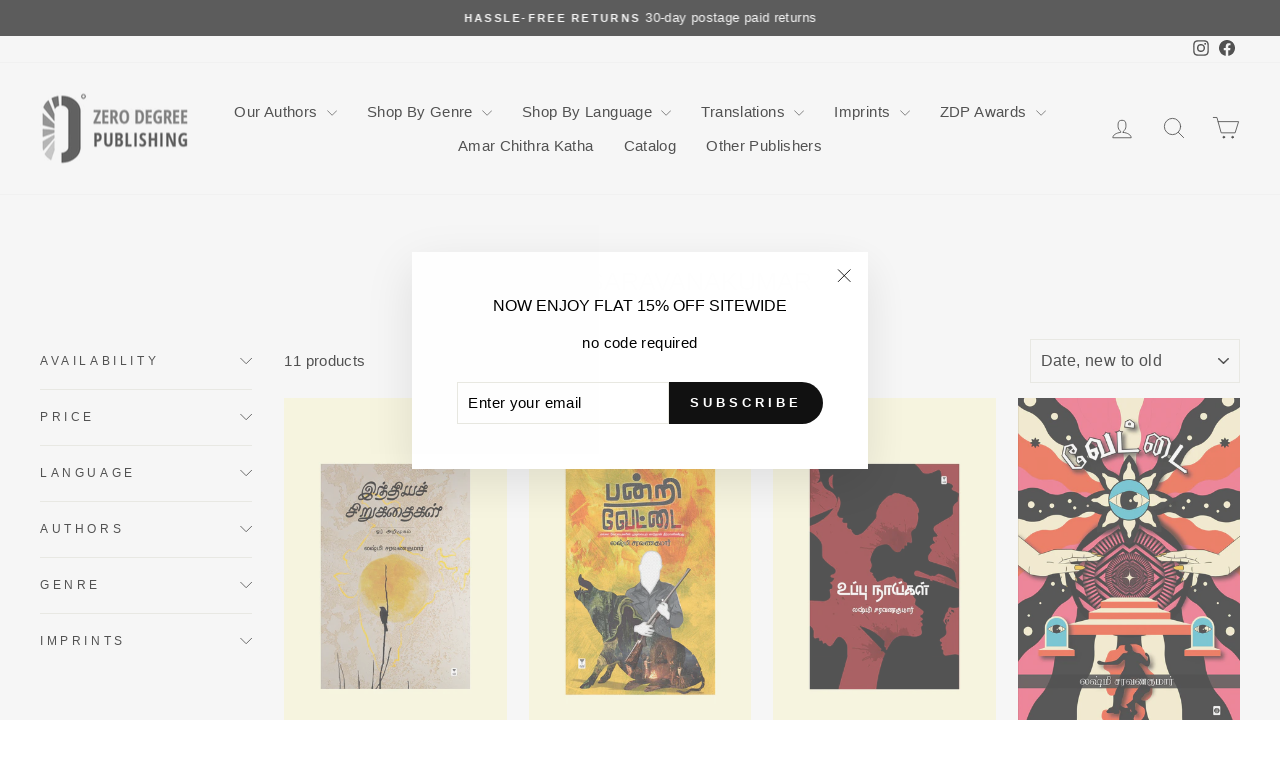

--- FILE ---
content_type: text/html; charset=utf-8
request_url: https://www.zerodegreepublishing.com/collections/lakshmi-saravanakumar
body_size: 31994
content:
<!doctype html>
<html class="no-js" lang="en" dir="ltr">
<head>
  <meta charset="utf-8">
  <meta http-equiv="X-UA-Compatible" content="IE=edge,chrome=1">
  <meta name="viewport" content="width=device-width,initial-scale=1">
  <meta name="theme-color" content="#111111">
  <link rel="canonical" href="https://www.zerodegreepublishing.com/collections/lakshmi-saravanakumar">
  <link rel="preconnect" href="https://cdn.shopify.com" crossorigin>
  <link rel="preconnect" href="https://fonts.shopifycdn.com" crossorigin>
  <link rel="dns-prefetch" href="https://productreviews.shopifycdn.com">
  <link rel="dns-prefetch" href="https://ajax.googleapis.com">
  <link rel="dns-prefetch" href="https://maps.googleapis.com">
  <link rel="dns-prefetch" href="https://maps.gstatic.com"><link rel="shortcut icon" href="//www.zerodegreepublishing.com/cdn/shop/files/zero_copy_32x32.png?v=1614323129" type="image/png" /><title>Lakshmi Saravanakumar
&ndash; Zero Degree Publishing 1
</title>
<meta property="og:site_name" content="Zero Degree Publishing 1">
  <meta property="og:url" content="https://www.zerodegreepublishing.com/collections/lakshmi-saravanakumar">
  <meta property="og:title" content="Lakshmi Saravanakumar">
  <meta property="og:type" content="website">
  <meta property="og:description" content="Zero Degree Publishing aims to introduce to the world some of the finest specimens of modern Indian literature in Tamil to English translation."><meta property="og:image" content="http://www.zerodegreepublishing.com/cdn/shop/files/zero-300x143_140x_2x_35436d50-c540-4a23-99e4-27ad481074e8.png?v=1624514987">
    <meta property="og:image:secure_url" content="https://www.zerodegreepublishing.com/cdn/shop/files/zero-300x143_140x_2x_35436d50-c540-4a23-99e4-27ad481074e8.png?v=1624514987">
    <meta property="og:image:width" content="279">
    <meta property="og:image:height" content="133"><meta name="twitter:site" content="@">
  <meta name="twitter:card" content="summary_large_image">
  <meta name="twitter:title" content="Lakshmi Saravanakumar">
  <meta name="twitter:description" content="Zero Degree Publishing aims to introduce to the world some of the finest specimens of modern Indian literature in Tamil to English translation.">
<style data-shopify>
  

  
  
  
</style><link href="//www.zerodegreepublishing.com/cdn/shop/t/6/assets/theme.css?v=93626464380700918791746542099" rel="stylesheet" type="text/css" media="all" />
<style data-shopify>:root {
    --typeHeaderPrimary: "system_ui";
    --typeHeaderFallback: -apple-system, 'Segoe UI', Roboto, 'Helvetica Neue', 'Noto Sans', 'Liberation Sans', Arial, sans-serif, 'Apple Color Emoji', 'Segoe UI Emoji', 'Segoe UI Symbol', 'Noto Color Emoji';
    --typeHeaderSize: 25px;
    --typeHeaderWeight: 400;
    --typeHeaderLineHeight: 1;
    --typeHeaderSpacing: 0.0em;

    --typeBasePrimary:"system_ui";
    --typeBaseFallback:-apple-system, 'Segoe UI', Roboto, 'Helvetica Neue', 'Noto Sans', 'Liberation Sans', Arial, sans-serif, 'Apple Color Emoji', 'Segoe UI Emoji', 'Segoe UI Symbol', 'Noto Color Emoji';
    --typeBaseSize: 15px;
    --typeBaseWeight: 400;
    --typeBaseSpacing: 0.025em;
    --typeBaseLineHeight: 1.3;
    --typeBaselineHeightMinus01: 1.2;

    --typeCollectionTitle: 20px;

    --iconWeight: 2px;
    --iconLinecaps: round;

    
        --buttonRadius: 50px;
    

    --colorGridOverlayOpacity: 0.1;
    --colorAnnouncement: #0f0f0f;
    --colorAnnouncementText: #ffffff;

    --colorBody: #ffffff;
    --colorBodyAlpha05: rgba(255, 255, 255, 0.05);
    --colorBodyDim: #f2f2f2;
    --colorBodyLightDim: #fafafa;
    --colorBodyMediumDim: #f5f5f5;


    --colorBorder: #e8e8e1;

    --colorBtnPrimary: #111111;
    --colorBtnPrimaryLight: #2b2b2b;
    --colorBtnPrimaryDim: #040404;
    --colorBtnPrimaryText: #ffffff;

    --colorCartDot: #ff4f33;

    --colorDrawers: #ffffff;
    --colorDrawersDim: #f2f2f2;
    --colorDrawerBorder: #e8e8e1;
    --colorDrawerText: #000000;
    --colorDrawerTextDark: #000000;
    --colorDrawerButton: #111111;
    --colorDrawerButtonText: #ffffff;

    --colorFooter: #000000;
    --colorFooterText: #ffffff;
    --colorFooterTextAlpha01: #ffffff;

    --colorGridOverlay: #000000;
    --colorGridOverlayOpacity: 0.1;

    --colorHeaderTextAlpha01: rgba(0, 0, 0, 0.1);

    --colorHeroText: #ffffff;

    --colorSmallImageBg: #ffffff;
    --colorLargeImageBg: #0f0f0f;

    --colorImageOverlay: #000000;
    --colorImageOverlayOpacity: 0.1;
    --colorImageOverlayTextShadow: 0.2;

    --colorLink: #000000;

    --colorModalBg: rgba(230, 230, 230, 0.6);

    --colorNav: #ffffff;
    --colorNavText: #000000;

    --colorPrice: #1c1d1d;

    --colorSaleTag: #1c1d1d;
    --colorSaleTagText: #ffffff;

    --colorTextBody: #000000;
    --colorTextBodyAlpha015: rgba(0, 0, 0, 0.15);
    --colorTextBodyAlpha005: rgba(0, 0, 0, 0.05);
    --colorTextBodyAlpha008: rgba(0, 0, 0, 0.08);
    --colorTextSavings: #C20000;

    --urlIcoSelect: url(//www.zerodegreepublishing.com/cdn/shop/t/6/assets/ico-select.svg);
    --urlIcoSelectFooter: url(//www.zerodegreepublishing.com/cdn/shop/t/6/assets/ico-select-footer.svg);
    --urlIcoSelectWhite: url(//www.zerodegreepublishing.com/cdn/shop/t/6/assets/ico-select-white.svg);

    --grid-gutter: 17px;
    --drawer-gutter: 20px;

    --sizeChartMargin: 25px 0;
    --sizeChartIconMargin: 5px;

    --newsletterReminderPadding: 40px;

    /*Shop Pay Installments*/
    --color-body-text: #000000;
    --color-body: #ffffff;
    --color-bg: #ffffff;
    }

    .placeholder-content {
    background-image: linear-gradient(100deg, #ffffff 40%, #f7f7f7 63%, #ffffff 79%);
    }</style><script>
    document.documentElement.className = document.documentElement.className.replace('no-js', 'js');

    window.theme = window.theme || {};
    theme.routes = {
      home: "/",
      cart: "/cart.js",
      cartPage: "/cart",
      cartAdd: "/cart/add.js",
      cartChange: "/cart/change.js",
      search: "/search",
      predictiveSearch: "/search/suggest"
    };
    theme.strings = {
      soldOut: "Sold Out",
      unavailable: "Unavailable",
      inStockLabel: "In stock, ready to ship",
      oneStockLabel: "Low stock - [count] item left",
      otherStockLabel: "Low stock - [count] items left",
      willNotShipUntil: "Ready to ship [date]",
      willBeInStockAfter: "Back in stock [date]",
      waitingForStock: "Backordered, shipping soon",
      savePrice: "Save [saved_amount]",
      cartEmpty: "Your cart is currently empty.",
      cartTermsConfirmation: "You must agree with the terms and conditions of sales to check out",
      searchCollections: "Collections",
      searchPages: "Pages",
      searchArticles: "Articles",
      productFrom: "from ",
      maxQuantity: "You can only have [quantity] of [title] in your cart."
    };
    theme.settings = {
      cartType: "drawer",
      isCustomerTemplate: false,
      moneyFormat: "\u003cspan class='money'\u003eRs. {{amount}}\u003c\/span\u003e",
      saveType: "dollar",
      productImageSize: "natural",
      productImageCover: false,
      predictiveSearch: true,
      predictiveSearchType: null,
      predictiveSearchVendor: false,
      predictiveSearchPrice: false,
      quickView: false,
      themeName: 'Impulse',
      themeVersion: "7.6.2"
    };
  </script>

  <script>window.performance && window.performance.mark && window.performance.mark('shopify.content_for_header.start');</script><meta id="shopify-digital-wallet" name="shopify-digital-wallet" content="/46041923733/digital_wallets/dialog">
<link rel="alternate" type="application/atom+xml" title="Feed" href="/collections/lakshmi-saravanakumar.atom" />
<link rel="alternate" type="application/json+oembed" href="https://www.zerodegreepublishing.com/collections/lakshmi-saravanakumar.oembed">
<script async="async" src="/checkouts/internal/preloads.js?locale=en-IN"></script>
<script id="shopify-features" type="application/json">{"accessToken":"022e07f991406baa5a9d1ad6248a9895","betas":["rich-media-storefront-analytics"],"domain":"www.zerodegreepublishing.com","predictiveSearch":true,"shopId":46041923733,"locale":"en"}</script>
<script>var Shopify = Shopify || {};
Shopify.shop = "zero-degree-publishing-1.myshopify.com";
Shopify.locale = "en";
Shopify.currency = {"active":"INR","rate":"1.0"};
Shopify.country = "IN";
Shopify.theme = {"name":"Impulse","id":147388399848,"schema_name":"Impulse","schema_version":"7.6.2","theme_store_id":857,"role":"main"};
Shopify.theme.handle = "null";
Shopify.theme.style = {"id":null,"handle":null};
Shopify.cdnHost = "www.zerodegreepublishing.com/cdn";
Shopify.routes = Shopify.routes || {};
Shopify.routes.root = "/";</script>
<script type="module">!function(o){(o.Shopify=o.Shopify||{}).modules=!0}(window);</script>
<script>!function(o){function n(){var o=[];function n(){o.push(Array.prototype.slice.apply(arguments))}return n.q=o,n}var t=o.Shopify=o.Shopify||{};t.loadFeatures=n(),t.autoloadFeatures=n()}(window);</script>
<script id="shop-js-analytics" type="application/json">{"pageType":"collection"}</script>
<script defer="defer" async type="module" src="//www.zerodegreepublishing.com/cdn/shopifycloud/shop-js/modules/v2/client.init-shop-cart-sync_BT-GjEfc.en.esm.js"></script>
<script defer="defer" async type="module" src="//www.zerodegreepublishing.com/cdn/shopifycloud/shop-js/modules/v2/chunk.common_D58fp_Oc.esm.js"></script>
<script defer="defer" async type="module" src="//www.zerodegreepublishing.com/cdn/shopifycloud/shop-js/modules/v2/chunk.modal_xMitdFEc.esm.js"></script>
<script type="module">
  await import("//www.zerodegreepublishing.com/cdn/shopifycloud/shop-js/modules/v2/client.init-shop-cart-sync_BT-GjEfc.en.esm.js");
await import("//www.zerodegreepublishing.com/cdn/shopifycloud/shop-js/modules/v2/chunk.common_D58fp_Oc.esm.js");
await import("//www.zerodegreepublishing.com/cdn/shopifycloud/shop-js/modules/v2/chunk.modal_xMitdFEc.esm.js");

  window.Shopify.SignInWithShop?.initShopCartSync?.({"fedCMEnabled":true,"windoidEnabled":true});

</script>
<script>(function() {
  var isLoaded = false;
  function asyncLoad() {
    if (isLoaded) return;
    isLoaded = true;
    var urls = ["https:\/\/cdn.shopify.com\/s\/files\/1\/0683\/1371\/0892\/files\/splmn-shopify-prod-August-31.min.js?v=1693985059\u0026shop=zero-degree-publishing-1.myshopify.com","https:\/\/d10lpsik1i8c69.cloudfront.net\/w.js?shop=zero-degree-publishing-1.myshopify.com","https:\/\/sr-cdn.shiprocket.in\/sr-promise\/static\/uc.js?channel_id=4\u0026sr_company_id=602557\u0026shop=zero-degree-publishing-1.myshopify.com"];
    for (var i = 0; i < urls.length; i++) {
      var s = document.createElement('script');
      s.type = 'text/javascript';
      s.async = true;
      s.src = urls[i];
      var x = document.getElementsByTagName('script')[0];
      x.parentNode.insertBefore(s, x);
    }
  };
  if(window.attachEvent) {
    window.attachEvent('onload', asyncLoad);
  } else {
    window.addEventListener('load', asyncLoad, false);
  }
})();</script>
<script id="__st">var __st={"a":46041923733,"offset":19800,"reqid":"9f9501b9-e8e7-4e98-b10b-3c5cefe6d4a5-1769476223","pageurl":"www.zerodegreepublishing.com\/collections\/lakshmi-saravanakumar","u":"a11473aab38c","p":"collection","rtyp":"collection","rid":216189468821};</script>
<script>window.ShopifyPaypalV4VisibilityTracking = true;</script>
<script id="captcha-bootstrap">!function(){'use strict';const t='contact',e='account',n='new_comment',o=[[t,t],['blogs',n],['comments',n],[t,'customer']],c=[[e,'customer_login'],[e,'guest_login'],[e,'recover_customer_password'],[e,'create_customer']],r=t=>t.map((([t,e])=>`form[action*='/${t}']:not([data-nocaptcha='true']) input[name='form_type'][value='${e}']`)).join(','),a=t=>()=>t?[...document.querySelectorAll(t)].map((t=>t.form)):[];function s(){const t=[...o],e=r(t);return a(e)}const i='password',u='form_key',d=['recaptcha-v3-token','g-recaptcha-response','h-captcha-response',i],f=()=>{try{return window.sessionStorage}catch{return}},m='__shopify_v',_=t=>t.elements[u];function p(t,e,n=!1){try{const o=window.sessionStorage,c=JSON.parse(o.getItem(e)),{data:r}=function(t){const{data:e,action:n}=t;return t[m]||n?{data:e,action:n}:{data:t,action:n}}(c);for(const[e,n]of Object.entries(r))t.elements[e]&&(t.elements[e].value=n);n&&o.removeItem(e)}catch(o){console.error('form repopulation failed',{error:o})}}const l='form_type',E='cptcha';function T(t){t.dataset[E]=!0}const w=window,h=w.document,L='Shopify',v='ce_forms',y='captcha';let A=!1;((t,e)=>{const n=(g='f06e6c50-85a8-45c8-87d0-21a2b65856fe',I='https://cdn.shopify.com/shopifycloud/storefront-forms-hcaptcha/ce_storefront_forms_captcha_hcaptcha.v1.5.2.iife.js',D={infoText:'Protected by hCaptcha',privacyText:'Privacy',termsText:'Terms'},(t,e,n)=>{const o=w[L][v],c=o.bindForm;if(c)return c(t,g,e,D).then(n);var r;o.q.push([[t,g,e,D],n]),r=I,A||(h.body.append(Object.assign(h.createElement('script'),{id:'captcha-provider',async:!0,src:r})),A=!0)});var g,I,D;w[L]=w[L]||{},w[L][v]=w[L][v]||{},w[L][v].q=[],w[L][y]=w[L][y]||{},w[L][y].protect=function(t,e){n(t,void 0,e),T(t)},Object.freeze(w[L][y]),function(t,e,n,w,h,L){const[v,y,A,g]=function(t,e,n){const i=e?o:[],u=t?c:[],d=[...i,...u],f=r(d),m=r(i),_=r(d.filter((([t,e])=>n.includes(e))));return[a(f),a(m),a(_),s()]}(w,h,L),I=t=>{const e=t.target;return e instanceof HTMLFormElement?e:e&&e.form},D=t=>v().includes(t);t.addEventListener('submit',(t=>{const e=I(t);if(!e)return;const n=D(e)&&!e.dataset.hcaptchaBound&&!e.dataset.recaptchaBound,o=_(e),c=g().includes(e)&&(!o||!o.value);(n||c)&&t.preventDefault(),c&&!n&&(function(t){try{if(!f())return;!function(t){const e=f();if(!e)return;const n=_(t);if(!n)return;const o=n.value;o&&e.removeItem(o)}(t);const e=Array.from(Array(32),(()=>Math.random().toString(36)[2])).join('');!function(t,e){_(t)||t.append(Object.assign(document.createElement('input'),{type:'hidden',name:u})),t.elements[u].value=e}(t,e),function(t,e){const n=f();if(!n)return;const o=[...t.querySelectorAll(`input[type='${i}']`)].map((({name:t})=>t)),c=[...d,...o],r={};for(const[a,s]of new FormData(t).entries())c.includes(a)||(r[a]=s);n.setItem(e,JSON.stringify({[m]:1,action:t.action,data:r}))}(t,e)}catch(e){console.error('failed to persist form',e)}}(e),e.submit())}));const S=(t,e)=>{t&&!t.dataset[E]&&(n(t,e.some((e=>e===t))),T(t))};for(const o of['focusin','change'])t.addEventListener(o,(t=>{const e=I(t);D(e)&&S(e,y())}));const B=e.get('form_key'),M=e.get(l),P=B&&M;t.addEventListener('DOMContentLoaded',(()=>{const t=y();if(P)for(const e of t)e.elements[l].value===M&&p(e,B);[...new Set([...A(),...v().filter((t=>'true'===t.dataset.shopifyCaptcha))])].forEach((e=>S(e,t)))}))}(h,new URLSearchParams(w.location.search),n,t,e,['guest_login'])})(!0,!0)}();</script>
<script integrity="sha256-4kQ18oKyAcykRKYeNunJcIwy7WH5gtpwJnB7kiuLZ1E=" data-source-attribution="shopify.loadfeatures" defer="defer" src="//www.zerodegreepublishing.com/cdn/shopifycloud/storefront/assets/storefront/load_feature-a0a9edcb.js" crossorigin="anonymous"></script>
<script data-source-attribution="shopify.dynamic_checkout.dynamic.init">var Shopify=Shopify||{};Shopify.PaymentButton=Shopify.PaymentButton||{isStorefrontPortableWallets:!0,init:function(){window.Shopify.PaymentButton.init=function(){};var t=document.createElement("script");t.src="https://www.zerodegreepublishing.com/cdn/shopifycloud/portable-wallets/latest/portable-wallets.en.js",t.type="module",document.head.appendChild(t)}};
</script>
<script data-source-attribution="shopify.dynamic_checkout.buyer_consent">
  function portableWalletsHideBuyerConsent(e){var t=document.getElementById("shopify-buyer-consent"),n=document.getElementById("shopify-subscription-policy-button");t&&n&&(t.classList.add("hidden"),t.setAttribute("aria-hidden","true"),n.removeEventListener("click",e))}function portableWalletsShowBuyerConsent(e){var t=document.getElementById("shopify-buyer-consent"),n=document.getElementById("shopify-subscription-policy-button");t&&n&&(t.classList.remove("hidden"),t.removeAttribute("aria-hidden"),n.addEventListener("click",e))}window.Shopify?.PaymentButton&&(window.Shopify.PaymentButton.hideBuyerConsent=portableWalletsHideBuyerConsent,window.Shopify.PaymentButton.showBuyerConsent=portableWalletsShowBuyerConsent);
</script>
<script data-source-attribution="shopify.dynamic_checkout.cart.bootstrap">document.addEventListener("DOMContentLoaded",(function(){function t(){return document.querySelector("shopify-accelerated-checkout-cart, shopify-accelerated-checkout")}if(t())Shopify.PaymentButton.init();else{new MutationObserver((function(e,n){t()&&(Shopify.PaymentButton.init(),n.disconnect())})).observe(document.body,{childList:!0,subtree:!0})}}));
</script>

<script>window.performance && window.performance.mark && window.performance.mark('shopify.content_for_header.end');</script>

  <script src="//www.zerodegreepublishing.com/cdn/shop/t/6/assets/vendor-scripts-v11.js" defer="defer"></script><script src="//www.zerodegreepublishing.com/cdn/shop/t/6/assets/theme.js?v=22325264162658116151746542099" defer="defer"></script>
<link href="https://monorail-edge.shopifysvc.com" rel="dns-prefetch">
<script>(function(){if ("sendBeacon" in navigator && "performance" in window) {try {var session_token_from_headers = performance.getEntriesByType('navigation')[0].serverTiming.find(x => x.name == '_s').description;} catch {var session_token_from_headers = undefined;}var session_cookie_matches = document.cookie.match(/_shopify_s=([^;]*)/);var session_token_from_cookie = session_cookie_matches && session_cookie_matches.length === 2 ? session_cookie_matches[1] : "";var session_token = session_token_from_headers || session_token_from_cookie || "";function handle_abandonment_event(e) {var entries = performance.getEntries().filter(function(entry) {return /monorail-edge.shopifysvc.com/.test(entry.name);});if (!window.abandonment_tracked && entries.length === 0) {window.abandonment_tracked = true;var currentMs = Date.now();var navigation_start = performance.timing.navigationStart;var payload = {shop_id: 46041923733,url: window.location.href,navigation_start,duration: currentMs - navigation_start,session_token,page_type: "collection"};window.navigator.sendBeacon("https://monorail-edge.shopifysvc.com/v1/produce", JSON.stringify({schema_id: "online_store_buyer_site_abandonment/1.1",payload: payload,metadata: {event_created_at_ms: currentMs,event_sent_at_ms: currentMs}}));}}window.addEventListener('pagehide', handle_abandonment_event);}}());</script>
<script id="web-pixels-manager-setup">(function e(e,d,r,n,o){if(void 0===o&&(o={}),!Boolean(null===(a=null===(i=window.Shopify)||void 0===i?void 0:i.analytics)||void 0===a?void 0:a.replayQueue)){var i,a;window.Shopify=window.Shopify||{};var t=window.Shopify;t.analytics=t.analytics||{};var s=t.analytics;s.replayQueue=[],s.publish=function(e,d,r){return s.replayQueue.push([e,d,r]),!0};try{self.performance.mark("wpm:start")}catch(e){}var l=function(){var e={modern:/Edge?\/(1{2}[4-9]|1[2-9]\d|[2-9]\d{2}|\d{4,})\.\d+(\.\d+|)|Firefox\/(1{2}[4-9]|1[2-9]\d|[2-9]\d{2}|\d{4,})\.\d+(\.\d+|)|Chrom(ium|e)\/(9{2}|\d{3,})\.\d+(\.\d+|)|(Maci|X1{2}).+ Version\/(15\.\d+|(1[6-9]|[2-9]\d|\d{3,})\.\d+)([,.]\d+|)( \(\w+\)|)( Mobile\/\w+|) Safari\/|Chrome.+OPR\/(9{2}|\d{3,})\.\d+\.\d+|(CPU[ +]OS|iPhone[ +]OS|CPU[ +]iPhone|CPU IPhone OS|CPU iPad OS)[ +]+(15[._]\d+|(1[6-9]|[2-9]\d|\d{3,})[._]\d+)([._]\d+|)|Android:?[ /-](13[3-9]|1[4-9]\d|[2-9]\d{2}|\d{4,})(\.\d+|)(\.\d+|)|Android.+Firefox\/(13[5-9]|1[4-9]\d|[2-9]\d{2}|\d{4,})\.\d+(\.\d+|)|Android.+Chrom(ium|e)\/(13[3-9]|1[4-9]\d|[2-9]\d{2}|\d{4,})\.\d+(\.\d+|)|SamsungBrowser\/([2-9]\d|\d{3,})\.\d+/,legacy:/Edge?\/(1[6-9]|[2-9]\d|\d{3,})\.\d+(\.\d+|)|Firefox\/(5[4-9]|[6-9]\d|\d{3,})\.\d+(\.\d+|)|Chrom(ium|e)\/(5[1-9]|[6-9]\d|\d{3,})\.\d+(\.\d+|)([\d.]+$|.*Safari\/(?![\d.]+ Edge\/[\d.]+$))|(Maci|X1{2}).+ Version\/(10\.\d+|(1[1-9]|[2-9]\d|\d{3,})\.\d+)([,.]\d+|)( \(\w+\)|)( Mobile\/\w+|) Safari\/|Chrome.+OPR\/(3[89]|[4-9]\d|\d{3,})\.\d+\.\d+|(CPU[ +]OS|iPhone[ +]OS|CPU[ +]iPhone|CPU IPhone OS|CPU iPad OS)[ +]+(10[._]\d+|(1[1-9]|[2-9]\d|\d{3,})[._]\d+)([._]\d+|)|Android:?[ /-](13[3-9]|1[4-9]\d|[2-9]\d{2}|\d{4,})(\.\d+|)(\.\d+|)|Mobile Safari.+OPR\/([89]\d|\d{3,})\.\d+\.\d+|Android.+Firefox\/(13[5-9]|1[4-9]\d|[2-9]\d{2}|\d{4,})\.\d+(\.\d+|)|Android.+Chrom(ium|e)\/(13[3-9]|1[4-9]\d|[2-9]\d{2}|\d{4,})\.\d+(\.\d+|)|Android.+(UC? ?Browser|UCWEB|U3)[ /]?(15\.([5-9]|\d{2,})|(1[6-9]|[2-9]\d|\d{3,})\.\d+)\.\d+|SamsungBrowser\/(5\.\d+|([6-9]|\d{2,})\.\d+)|Android.+MQ{2}Browser\/(14(\.(9|\d{2,})|)|(1[5-9]|[2-9]\d|\d{3,})(\.\d+|))(\.\d+|)|K[Aa][Ii]OS\/(3\.\d+|([4-9]|\d{2,})\.\d+)(\.\d+|)/},d=e.modern,r=e.legacy,n=navigator.userAgent;return n.match(d)?"modern":n.match(r)?"legacy":"unknown"}(),u="modern"===l?"modern":"legacy",c=(null!=n?n:{modern:"",legacy:""})[u],f=function(e){return[e.baseUrl,"/wpm","/b",e.hashVersion,"modern"===e.buildTarget?"m":"l",".js"].join("")}({baseUrl:d,hashVersion:r,buildTarget:u}),m=function(e){var d=e.version,r=e.bundleTarget,n=e.surface,o=e.pageUrl,i=e.monorailEndpoint;return{emit:function(e){var a=e.status,t=e.errorMsg,s=(new Date).getTime(),l=JSON.stringify({metadata:{event_sent_at_ms:s},events:[{schema_id:"web_pixels_manager_load/3.1",payload:{version:d,bundle_target:r,page_url:o,status:a,surface:n,error_msg:t},metadata:{event_created_at_ms:s}}]});if(!i)return console&&console.warn&&console.warn("[Web Pixels Manager] No Monorail endpoint provided, skipping logging."),!1;try{return self.navigator.sendBeacon.bind(self.navigator)(i,l)}catch(e){}var u=new XMLHttpRequest;try{return u.open("POST",i,!0),u.setRequestHeader("Content-Type","text/plain"),u.send(l),!0}catch(e){return console&&console.warn&&console.warn("[Web Pixels Manager] Got an unhandled error while logging to Monorail."),!1}}}}({version:r,bundleTarget:l,surface:e.surface,pageUrl:self.location.href,monorailEndpoint:e.monorailEndpoint});try{o.browserTarget=l,function(e){var d=e.src,r=e.async,n=void 0===r||r,o=e.onload,i=e.onerror,a=e.sri,t=e.scriptDataAttributes,s=void 0===t?{}:t,l=document.createElement("script"),u=document.querySelector("head"),c=document.querySelector("body");if(l.async=n,l.src=d,a&&(l.integrity=a,l.crossOrigin="anonymous"),s)for(var f in s)if(Object.prototype.hasOwnProperty.call(s,f))try{l.dataset[f]=s[f]}catch(e){}if(o&&l.addEventListener("load",o),i&&l.addEventListener("error",i),u)u.appendChild(l);else{if(!c)throw new Error("Did not find a head or body element to append the script");c.appendChild(l)}}({src:f,async:!0,onload:function(){if(!function(){var e,d;return Boolean(null===(d=null===(e=window.Shopify)||void 0===e?void 0:e.analytics)||void 0===d?void 0:d.initialized)}()){var d=window.webPixelsManager.init(e)||void 0;if(d){var r=window.Shopify.analytics;r.replayQueue.forEach((function(e){var r=e[0],n=e[1],o=e[2];d.publishCustomEvent(r,n,o)})),r.replayQueue=[],r.publish=d.publishCustomEvent,r.visitor=d.visitor,r.initialized=!0}}},onerror:function(){return m.emit({status:"failed",errorMsg:"".concat(f," has failed to load")})},sri:function(e){var d=/^sha384-[A-Za-z0-9+/=]+$/;return"string"==typeof e&&d.test(e)}(c)?c:"",scriptDataAttributes:o}),m.emit({status:"loading"})}catch(e){m.emit({status:"failed",errorMsg:(null==e?void 0:e.message)||"Unknown error"})}}})({shopId: 46041923733,storefrontBaseUrl: "https://www.zerodegreepublishing.com",extensionsBaseUrl: "https://extensions.shopifycdn.com/cdn/shopifycloud/web-pixels-manager",monorailEndpoint: "https://monorail-edge.shopifysvc.com/unstable/produce_batch",surface: "storefront-renderer",enabledBetaFlags: ["2dca8a86"],webPixelsConfigList: [{"id":"65929448","eventPayloadVersion":"v1","runtimeContext":"LAX","scriptVersion":"1","type":"CUSTOM","privacyPurposes":["ANALYTICS"],"name":"Google Analytics tag (migrated)"},{"id":"shopify-app-pixel","configuration":"{}","eventPayloadVersion":"v1","runtimeContext":"STRICT","scriptVersion":"0450","apiClientId":"shopify-pixel","type":"APP","privacyPurposes":["ANALYTICS","MARKETING"]},{"id":"shopify-custom-pixel","eventPayloadVersion":"v1","runtimeContext":"LAX","scriptVersion":"0450","apiClientId":"shopify-pixel","type":"CUSTOM","privacyPurposes":["ANALYTICS","MARKETING"]}],isMerchantRequest: false,initData: {"shop":{"name":"Zero Degree Publishing 1","paymentSettings":{"currencyCode":"INR"},"myshopifyDomain":"zero-degree-publishing-1.myshopify.com","countryCode":"IN","storefrontUrl":"https:\/\/www.zerodegreepublishing.com"},"customer":null,"cart":null,"checkout":null,"productVariants":[],"purchasingCompany":null},},"https://www.zerodegreepublishing.com/cdn","fcfee988w5aeb613cpc8e4bc33m6693e112",{"modern":"","legacy":""},{"shopId":"46041923733","storefrontBaseUrl":"https:\/\/www.zerodegreepublishing.com","extensionBaseUrl":"https:\/\/extensions.shopifycdn.com\/cdn\/shopifycloud\/web-pixels-manager","surface":"storefront-renderer","enabledBetaFlags":"[\"2dca8a86\"]","isMerchantRequest":"false","hashVersion":"fcfee988w5aeb613cpc8e4bc33m6693e112","publish":"custom","events":"[[\"page_viewed\",{}],[\"collection_viewed\",{\"collection\":{\"id\":\"216189468821\",\"title\":\"Lakshmi Saravanakumar\",\"productVariants\":[{\"price\":{\"amount\":200.0,\"currencyCode\":\"INR\"},\"product\":{\"title\":\"INDHIYA SIRUKADHAIGAL OR ARIMUGAM\/இந்தியச் சிறுகதைகள் ஓர் அறிமுகம் - Lakshmi Saravanakumar\/லஷ்மி சரவணகுமார்\",\"vendor\":\"Zero Degree Publishing\",\"id\":\"9282325315816\",\"untranslatedTitle\":\"INDHIYA SIRUKADHAIGAL OR ARIMUGAM\/இந்தியச் சிறுகதைகள் ஓர் அறிமுகம் - Lakshmi Saravanakumar\/லஷ்மி சரவணகுமார்\",\"url\":\"\/products\/indhiya-sirukadhaigal-or-arimugam-%E0%AE%87%E0%AE%A8%E0%AF%8D%E0%AE%A4%E0%AE%BF%E0%AE%AF%E0%AE%9A%E0%AF%8D-%E0%AE%9A%E0%AE%BF%E0%AE%B1%E0%AF%81%E0%AE%95%E0%AE%A4%E0%AF%88%E0%AE%95%E0%AE%B3%E0%AF%8D-%E0%AE%93%E0%AE%B0%E0%AF%8D-%E0%AE%85%E0%AE%B1%E0%AE%BF%E0%AE%AE%E0%AF%81%E0%AE%95%E0%AE%AE%E0%AF%8D-lakshmi-saravanakumar-%E0%AE%B2%E0%AE%B7%E0%AF%8D%E0%AE%AE%E0%AE%BF-%E0%AE%9A%E0%AE%B0%E0%AE%B5%E0%AE%A3%E0%AE%95%E0%AF%81%E0%AE%AE%E0%AE%BE%E0%AE%B0%E0%AF%8D\",\"type\":\"Books\"},\"id\":\"47899850014952\",\"image\":{\"src\":\"\/\/www.zerodegreepublishing.com\/cdn\/shop\/files\/INDHIYASIRUKADHAIGAL-FRONTWRAPPERFORWEBSITE.jpg?v=1766228948\"},\"sku\":null,\"title\":\"Default Title\",\"untranslatedTitle\":\"Default Title\"},{\"price\":{\"amount\":220.0,\"currencyCode\":\"INR\"},\"product\":{\"title\":\"Pandri Vettai\/பன்றி வேட்டை- Lakshmi Saravanakumar\/லக்ஷ்மி சரவணகுமார்\",\"vendor\":\"Zero Degree Publishing\",\"id\":\"9181372055784\",\"untranslatedTitle\":\"Pandri Vettai\/பன்றி வேட்டை- Lakshmi Saravanakumar\/லக்ஷ்மி சரவணகுமார்\",\"url\":\"\/products\/pandri-vettai-%E0%AE%AA%E0%AE%A9%E0%AF%8D%E0%AE%B1%E0%AE%BF-%E0%AE%B5%E0%AF%87%E0%AE%9F%E0%AF%8D%E0%AE%9F%E0%AF%88\",\"type\":\"Books\"},\"id\":\"47491959128296\",\"image\":{\"src\":\"\/\/www.zerodegreepublishing.com\/cdn\/shop\/files\/PANDRIVETTAI-FRONTWRAPPERFORWEBSITE.jpg?v=1752743548\"},\"sku\":null,\"title\":\"Default Title\",\"untranslatedTitle\":\"Default Title\"},{\"price\":{\"amount\":340.0,\"currencyCode\":\"INR\"},\"product\":{\"title\":\"Uppu Naigal\/உப்பு நாய்கள்-Lakshmi Saravanakumar\/லக்ஷ்மி சரவணகுமார்\",\"vendor\":\"Zero Degree Publishing\",\"id\":\"8536835948776\",\"untranslatedTitle\":\"Uppu Naigal\/உப்பு நாய்கள்-Lakshmi Saravanakumar\/லக்ஷ்மி சரவணகுமார்\",\"url\":\"\/products\/uppu-naigal-%E0%AE%89%E0%AE%AA%E0%AF%8D%E0%AE%AA%E0%AF%81-%E0%AE%A8%E0%AE%BE%E0%AE%AF%E0%AF%8D%E0%AE%95%E0%AE%B3%E0%AF%8D-lakshmi-saravanakumar-%E0%AE%B2%E0%AE%95%E0%AF%8D%E0%AE%B7%E0%AF%8D%E0%AE%AE%E0%AE%BF-%E0%AE%9A%E0%AE%B0%E0%AE%B5%E0%AE%A3%E0%AE%95%E0%AF%81%E0%AE%AE%E0%AE%BE%E0%AE%B0%E0%AF%8D\",\"type\":\"Books\"},\"id\":\"45373110517992\",\"image\":{\"src\":\"\/\/www.zerodegreepublishing.com\/cdn\/shop\/files\/UppuNaigalFRONTWRAPPERFORWEBSITE.jpg?v=1705922989\"},\"sku\":\"\",\"title\":\"Default Title\",\"untranslatedTitle\":\"Default Title\"},{\"price\":{\"amount\":380.0,\"currencyCode\":\"INR\"},\"product\":{\"title\":\"Vettai\/வேட்டை-Lakshmi Saravanakumar\/லக்ஷ்மி சரவணகுமார்\",\"vendor\":\"Zero Degree Publishing\",\"id\":\"8122067419368\",\"untranslatedTitle\":\"Vettai\/வேட்டை-Lakshmi Saravanakumar\/லக்ஷ்மி சரவணகுமார்\",\"url\":\"\/products\/vettai-%E0%AE%B5%E0%AF%87%E0%AE%9F%E0%AF%8D%E0%AE%9F%E0%AF%88-lakshmi-saravanakumar-%E0%AE%B2%E0%AE%95%E0%AF%8D%E0%AE%B7%E0%AF%8D%E0%AE%AE%E0%AE%BF-%E0%AE%9A%E0%AE%B0%E0%AE%B5%E0%AE%A3%E0%AE%95%E0%AF%81%E0%AE%AE%E0%AE%BE%E0%AE%B0%E0%AF%8D\",\"type\":\"Books\"},\"id\":\"44261693915368\",\"image\":{\"src\":\"\/\/www.zerodegreepublishing.com\/cdn\/shop\/products\/Frontwrapper-Vettai_1.jpg?v=1675107423\"},\"sku\":\"\",\"title\":\"Default Title\",\"untranslatedTitle\":\"Default Title\"},{\"price\":{\"amount\":950.0,\"currencyCode\":\"INR\"},\"product\":{\"title\":\"Lakshmi Saravanakumar Kathaigal 2007-2017\/லக்ஷ்மி சரவணகுமார் கதைகள் 2007-2017\",\"vendor\":\"Zero Degree Publishing\",\"id\":\"7655331496168\",\"untranslatedTitle\":\"Lakshmi Saravanakumar Kathaigal 2007-2017\/லக்ஷ்மி சரவணகுமார் கதைகள் 2007-2017\",\"url\":\"\/products\/lakshmi-saravanakumar-kathaigal-2007-2017-%E0%AE%B2%E0%AE%95%E0%AF%8D%E0%AE%B7%E0%AF%8D%E0%AE%AE%E0%AE%BF-%E0%AE%9A%E0%AE%B0%E0%AE%B5%E0%AE%A3%E0%AE%95%E0%AF%81%E0%AE%AE%E0%AE%BE%E0%AE%B0%E0%AF%8D-%E0%AE%95%E0%AE%A4%E0%AF%88%E0%AE%95%E0%AE%B3%E0%AF%8D-2007-2017\",\"type\":\"Books\"},\"id\":\"42763309449448\",\"image\":{\"src\":\"\/\/www.zerodegreepublishing.com\/cdn\/shop\/products\/Frontwrapper-LakshmiSaravanakumar.jpg?v=1645606158\"},\"sku\":\"\",\"title\":\"Default Title\",\"untranslatedTitle\":\"Default Title\"},{\"price\":{\"amount\":500.0,\"currencyCode\":\"INR\"},\"product\":{\"title\":\"Komora\/கொமோரா -Lakshmi Saravanakumar\/லக்ஷ்மி சரவணகுமார்\",\"vendor\":\"Zero Degree Publishing\",\"id\":\"6569416229013\",\"untranslatedTitle\":\"Komora\/கொமோரா -Lakshmi Saravanakumar\/லக்ஷ்மி சரவணகுமார்\",\"url\":\"\/products\/komora-%E0%AE%95%E0%AF%8A%E0%AE%AE%E0%AF%8B%E0%AE%B0%E0%AE%BE-lakshmi-saravanakumar-%E0%AE%B2%E0%AE%95%E0%AF%8D%E0%AE%B7%E0%AF%8D%E0%AE%AE%E0%AE%BF-%E0%AE%9A%E0%AE%B0%E0%AE%B5%E0%AE%A3%E0%AE%95%E0%AF%81%E0%AE%AE%E0%AE%BE%E0%AE%B0%E0%AF%8D\",\"type\":\"Books\"},\"id\":\"39302618775701\",\"image\":{\"src\":\"\/\/www.zerodegreepublishing.com\/cdn\/shop\/products\/4_d911d33c-e490-48e4-b8a6-7f2225d98253.jpg?v=1614680620\"},\"sku\":\"\",\"title\":\"Default Title\",\"untranslatedTitle\":\"Default Title\"},{\"price\":{\"amount\":150.0,\"currencyCode\":\"INR\"},\"product\":{\"title\":\"Mudhal Kathai\/முதல் கதை -(தொகுப்பாசிரியர்- லக்ஷ்மி சரவணகுமார் )\",\"vendor\":\"Zero Degree Publishing\",\"id\":\"6493523116181\",\"untranslatedTitle\":\"Mudhal Kathai\/முதல் கதை -(தொகுப்பாசிரியர்- லக்ஷ்மி சரவணகுமார் )\",\"url\":\"\/products\/%E0%AE%AE%E0%AF%81%E0%AE%A4%E0%AE%B2%E0%AF%8D-%E0%AE%95%E0%AE%A4%E0%AF%88-%E0%AE%A4%E0%AF%8A%E0%AE%95%E0%AF%81%E0%AE%AA%E0%AF%8D%E0%AE%AA%E0%AE%BE%E0%AE%9A%E0%AE%BF%E0%AE%B0%E0%AE%BF%E0%AE%AF%E0%AE%B0%E0%AF%8D-%E0%AE%B2%E0%AE%95%E0%AF%8D%E0%AE%B7%E0%AF%8D%E0%AE%AE%E0%AE%BF-%E0%AE%9A%E0%AE%B0%E0%AE%B5%E0%AE%A3%E0%AE%95%E0%AF%81%E0%AE%AE%E0%AE%BE%E0%AE%B0%E0%AF%8D\",\"type\":\"Books\"},\"id\":\"38145154515093\",\"image\":{\"src\":\"\/\/www.zerodegreepublishing.com\/cdn\/shop\/products\/1_aed03983-c66d-49bd-b0a0-39c313817375.jpg?v=1613045576\"},\"sku\":\"205\",\"title\":\"Default Title\",\"untranslatedTitle\":\"Default Title\"},{\"price\":{\"amount\":260.0,\"currencyCode\":\"INR\"},\"product\":{\"title\":\"போர்க்குதிரை \/PORKUTHIRAI-லக்ஷ்மி சரவணகுமார்\",\"vendor\":\"Zero Degree Publishing\",\"id\":\"6179361521813\",\"untranslatedTitle\":\"போர்க்குதிரை \/PORKUTHIRAI-லக்ஷ்மி சரவணகுமார்\",\"url\":\"\/products\/%E0%AE%AA%E0%AF%8B%E0%AE%B0%E0%AF%8D%E0%AE%95%E0%AF%8D%E0%AE%95%E0%AF%81%E0%AE%A4%E0%AE%BF%E0%AE%B0%E0%AF%88-porkuthirai-%E0%AE%B2%E0%AE%95%E0%AF%8D%E0%AE%B7%E0%AF%8D%E0%AE%AE%E0%AE%BF-%E0%AE%9A%E0%AE%B0%E0%AE%B5%E0%AE%A3%E0%AE%95%E0%AF%81%E0%AE%AE%E0%AE%BE%E0%AE%B0%E0%AF%8D-%E0%AE%AE%E0%AF%81%E0%AE%A9%E0%AF%8D%E0%AE%AA%E0%AE%A4%E0%AE%BF%E0%AE%B5%E0%AF%81\",\"type\":\"Books\"},\"id\":\"37439984894101\",\"image\":{\"src\":\"\/\/www.zerodegreepublishing.com\/cdn\/shop\/products\/porkudhiraiforcanva.jpg?v=1607755596\"},\"sku\":\"184\",\"title\":\"Default Title\",\"untranslatedTitle\":\"Default Title\"},{\"price\":{\"amount\":300.0,\"currencyCode\":\"INR\"},\"product\":{\"title\":\"கானகன் (Kaanagan) - Lakshmi Saravanakumar\",\"vendor\":\"Zero Degree Publishing\",\"id\":\"5632477036693\",\"untranslatedTitle\":\"கானகன் (Kaanagan) - Lakshmi Saravanakumar\",\"url\":\"\/products\/%E0%AE%95%E0%AE%BE%E0%AE%A9%E0%AE%95%E0%AE%A9%E0%AF%8D-kaanagan-lakshmi-saravanakumar\",\"type\":\"Books\"},\"id\":\"35872538722453\",\"image\":{\"src\":\"\/\/www.zerodegreepublishing.com\/cdn\/shop\/products\/36-KAANAGAN.jpg?v=1598032503\"},\"sku\":\"ZDP70\",\"title\":\"Default Title\",\"untranslatedTitle\":\"Default Title\"},{\"price\":{\"amount\":250.0,\"currencyCode\":\"INR\"},\"product\":{\"title\":\"ரூஹ் (Rooh) - Lakshmi Saravanakumar\",\"vendor\":\"Zero Degree Publishing\",\"id\":\"5629055795349\",\"untranslatedTitle\":\"ரூஹ் (Rooh) - Lakshmi Saravanakumar\",\"url\":\"\/products\/%E0%AE%B0%E0%AF%82%E0%AE%B9%E0%AF%8D-rooh-lakshmi-saravanakumar\",\"type\":\"Books\"},\"id\":\"35854294450325\",\"image\":{\"src\":\"\/\/www.zerodegreepublishing.com\/cdn\/shop\/products\/123ROOH.jpg?v=1597950486\"},\"sku\":\"ZDP49\",\"title\":\"Default Title\",\"untranslatedTitle\":\"Default Title\"},{\"price\":{\"amount\":330.0,\"currencyCode\":\"INR\"},\"product\":{\"title\":\"Huntsman - Lakshmi Saravanakumar\",\"vendor\":\"Zero Degree Publishing\",\"id\":\"5624382554261\",\"untranslatedTitle\":\"Huntsman - Lakshmi Saravanakumar\",\"url\":\"\/products\/huntsman-lakshmi-saravanakumar\",\"type\":\"Books\"},\"id\":\"35832120934549\",\"image\":{\"src\":\"\/\/www.zerodegreepublishing.com\/cdn\/shop\/products\/26HUNTSMAN.jpg?v=1597866448\"},\"sku\":\"ZDP08\",\"title\":\"Default Title\",\"untranslatedTitle\":\"Default Title\"}]}}]]"});</script><script>
  window.ShopifyAnalytics = window.ShopifyAnalytics || {};
  window.ShopifyAnalytics.meta = window.ShopifyAnalytics.meta || {};
  window.ShopifyAnalytics.meta.currency = 'INR';
  var meta = {"products":[{"id":9282325315816,"gid":"gid:\/\/shopify\/Product\/9282325315816","vendor":"Zero Degree Publishing","type":"Books","handle":"indhiya-sirukadhaigal-or-arimugam-இந்தியச்-சிறுகதைகள்-ஓர்-அறிமுகம்-lakshmi-saravanakumar-லஷ்மி-சரவணகுமார்","variants":[{"id":47899850014952,"price":20000,"name":"INDHIYA SIRUKADHAIGAL OR ARIMUGAM\/இந்தியச் சிறுகதைகள் ஓர் அறிமுகம் - Lakshmi Saravanakumar\/லஷ்மி சரவணகுமார்","public_title":null,"sku":null}],"remote":false},{"id":9181372055784,"gid":"gid:\/\/shopify\/Product\/9181372055784","vendor":"Zero Degree Publishing","type":"Books","handle":"pandri-vettai-பன்றி-வேட்டை","variants":[{"id":47491959128296,"price":22000,"name":"Pandri Vettai\/பன்றி வேட்டை- Lakshmi Saravanakumar\/லக்ஷ்மி சரவணகுமார்","public_title":null,"sku":null}],"remote":false},{"id":8536835948776,"gid":"gid:\/\/shopify\/Product\/8536835948776","vendor":"Zero Degree Publishing","type":"Books","handle":"uppu-naigal-உப்பு-நாய்கள்-lakshmi-saravanakumar-லக்ஷ்மி-சரவணகுமார்","variants":[{"id":45373110517992,"price":34000,"name":"Uppu Naigal\/உப்பு நாய்கள்-Lakshmi Saravanakumar\/லக்ஷ்மி சரவணகுமார்","public_title":null,"sku":""}],"remote":false},{"id":8122067419368,"gid":"gid:\/\/shopify\/Product\/8122067419368","vendor":"Zero Degree Publishing","type":"Books","handle":"vettai-வேட்டை-lakshmi-saravanakumar-லக்ஷ்மி-சரவணகுமார்","variants":[{"id":44261693915368,"price":38000,"name":"Vettai\/வேட்டை-Lakshmi Saravanakumar\/லக்ஷ்மி சரவணகுமார்","public_title":null,"sku":""}],"remote":false},{"id":7655331496168,"gid":"gid:\/\/shopify\/Product\/7655331496168","vendor":"Zero Degree Publishing","type":"Books","handle":"lakshmi-saravanakumar-kathaigal-2007-2017-லக்ஷ்மி-சரவணகுமார்-கதைகள்-2007-2017","variants":[{"id":42763309449448,"price":95000,"name":"Lakshmi Saravanakumar Kathaigal 2007-2017\/லக்ஷ்மி சரவணகுமார் கதைகள் 2007-2017","public_title":null,"sku":""}],"remote":false},{"id":6569416229013,"gid":"gid:\/\/shopify\/Product\/6569416229013","vendor":"Zero Degree Publishing","type":"Books","handle":"komora-கொமோரா-lakshmi-saravanakumar-லக்ஷ்மி-சரவணகுமார்","variants":[{"id":39302618775701,"price":50000,"name":"Komora\/கொமோரா -Lakshmi Saravanakumar\/லக்ஷ்மி சரவணகுமார்","public_title":null,"sku":""}],"remote":false},{"id":6493523116181,"gid":"gid:\/\/shopify\/Product\/6493523116181","vendor":"Zero Degree Publishing","type":"Books","handle":"முதல்-கதை-தொகுப்பாசிரியர்-லக்ஷ்மி-சரவணகுமார்","variants":[{"id":38145154515093,"price":15000,"name":"Mudhal Kathai\/முதல் கதை -(தொகுப்பாசிரியர்- லக்ஷ்மி சரவணகுமார் )","public_title":null,"sku":"205"}],"remote":false},{"id":6179361521813,"gid":"gid:\/\/shopify\/Product\/6179361521813","vendor":"Zero Degree Publishing","type":"Books","handle":"போர்க்குதிரை-porkuthirai-லக்ஷ்மி-சரவணகுமார்-முன்பதிவு","variants":[{"id":37439984894101,"price":26000,"name":"போர்க்குதிரை \/PORKUTHIRAI-லக்ஷ்மி சரவணகுமார்","public_title":null,"sku":"184"}],"remote":false},{"id":5632477036693,"gid":"gid:\/\/shopify\/Product\/5632477036693","vendor":"Zero Degree Publishing","type":"Books","handle":"கானகன்-kaanagan-lakshmi-saravanakumar","variants":[{"id":35872538722453,"price":30000,"name":"கானகன் (Kaanagan) - Lakshmi Saravanakumar","public_title":null,"sku":"ZDP70"}],"remote":false},{"id":5629055795349,"gid":"gid:\/\/shopify\/Product\/5629055795349","vendor":"Zero Degree Publishing","type":"Books","handle":"ரூஹ்-rooh-lakshmi-saravanakumar","variants":[{"id":35854294450325,"price":25000,"name":"ரூஹ் (Rooh) - Lakshmi Saravanakumar","public_title":null,"sku":"ZDP49"}],"remote":false},{"id":5624382554261,"gid":"gid:\/\/shopify\/Product\/5624382554261","vendor":"Zero Degree Publishing","type":"Books","handle":"huntsman-lakshmi-saravanakumar","variants":[{"id":35832120934549,"price":33000,"name":"Huntsman - Lakshmi Saravanakumar","public_title":null,"sku":"ZDP08"}],"remote":false}],"page":{"pageType":"collection","resourceType":"collection","resourceId":216189468821,"requestId":"9f9501b9-e8e7-4e98-b10b-3c5cefe6d4a5-1769476223"}};
  for (var attr in meta) {
    window.ShopifyAnalytics.meta[attr] = meta[attr];
  }
</script>
<script class="analytics">
  (function () {
    var customDocumentWrite = function(content) {
      var jquery = null;

      if (window.jQuery) {
        jquery = window.jQuery;
      } else if (window.Checkout && window.Checkout.$) {
        jquery = window.Checkout.$;
      }

      if (jquery) {
        jquery('body').append(content);
      }
    };

    var hasLoggedConversion = function(token) {
      if (token) {
        return document.cookie.indexOf('loggedConversion=' + token) !== -1;
      }
      return false;
    }

    var setCookieIfConversion = function(token) {
      if (token) {
        var twoMonthsFromNow = new Date(Date.now());
        twoMonthsFromNow.setMonth(twoMonthsFromNow.getMonth() + 2);

        document.cookie = 'loggedConversion=' + token + '; expires=' + twoMonthsFromNow;
      }
    }

    var trekkie = window.ShopifyAnalytics.lib = window.trekkie = window.trekkie || [];
    if (trekkie.integrations) {
      return;
    }
    trekkie.methods = [
      'identify',
      'page',
      'ready',
      'track',
      'trackForm',
      'trackLink'
    ];
    trekkie.factory = function(method) {
      return function() {
        var args = Array.prototype.slice.call(arguments);
        args.unshift(method);
        trekkie.push(args);
        return trekkie;
      };
    };
    for (var i = 0; i < trekkie.methods.length; i++) {
      var key = trekkie.methods[i];
      trekkie[key] = trekkie.factory(key);
    }
    trekkie.load = function(config) {
      trekkie.config = config || {};
      trekkie.config.initialDocumentCookie = document.cookie;
      var first = document.getElementsByTagName('script')[0];
      var script = document.createElement('script');
      script.type = 'text/javascript';
      script.onerror = function(e) {
        var scriptFallback = document.createElement('script');
        scriptFallback.type = 'text/javascript';
        scriptFallback.onerror = function(error) {
                var Monorail = {
      produce: function produce(monorailDomain, schemaId, payload) {
        var currentMs = new Date().getTime();
        var event = {
          schema_id: schemaId,
          payload: payload,
          metadata: {
            event_created_at_ms: currentMs,
            event_sent_at_ms: currentMs
          }
        };
        return Monorail.sendRequest("https://" + monorailDomain + "/v1/produce", JSON.stringify(event));
      },
      sendRequest: function sendRequest(endpointUrl, payload) {
        // Try the sendBeacon API
        if (window && window.navigator && typeof window.navigator.sendBeacon === 'function' && typeof window.Blob === 'function' && !Monorail.isIos12()) {
          var blobData = new window.Blob([payload], {
            type: 'text/plain'
          });

          if (window.navigator.sendBeacon(endpointUrl, blobData)) {
            return true;
          } // sendBeacon was not successful

        } // XHR beacon

        var xhr = new XMLHttpRequest();

        try {
          xhr.open('POST', endpointUrl);
          xhr.setRequestHeader('Content-Type', 'text/plain');
          xhr.send(payload);
        } catch (e) {
          console.log(e);
        }

        return false;
      },
      isIos12: function isIos12() {
        return window.navigator.userAgent.lastIndexOf('iPhone; CPU iPhone OS 12_') !== -1 || window.navigator.userAgent.lastIndexOf('iPad; CPU OS 12_') !== -1;
      }
    };
    Monorail.produce('monorail-edge.shopifysvc.com',
      'trekkie_storefront_load_errors/1.1',
      {shop_id: 46041923733,
      theme_id: 147388399848,
      app_name: "storefront",
      context_url: window.location.href,
      source_url: "//www.zerodegreepublishing.com/cdn/s/trekkie.storefront.a804e9514e4efded663580eddd6991fcc12b5451.min.js"});

        };
        scriptFallback.async = true;
        scriptFallback.src = '//www.zerodegreepublishing.com/cdn/s/trekkie.storefront.a804e9514e4efded663580eddd6991fcc12b5451.min.js';
        first.parentNode.insertBefore(scriptFallback, first);
      };
      script.async = true;
      script.src = '//www.zerodegreepublishing.com/cdn/s/trekkie.storefront.a804e9514e4efded663580eddd6991fcc12b5451.min.js';
      first.parentNode.insertBefore(script, first);
    };
    trekkie.load(
      {"Trekkie":{"appName":"storefront","development":false,"defaultAttributes":{"shopId":46041923733,"isMerchantRequest":null,"themeId":147388399848,"themeCityHash":"13598106841873771033","contentLanguage":"en","currency":"INR","eventMetadataId":"c41b670d-1444-4784-9cdc-7490c37ccf58"},"isServerSideCookieWritingEnabled":true,"monorailRegion":"shop_domain","enabledBetaFlags":["65f19447"]},"Session Attribution":{},"S2S":{"facebookCapiEnabled":false,"source":"trekkie-storefront-renderer","apiClientId":580111}}
    );

    var loaded = false;
    trekkie.ready(function() {
      if (loaded) return;
      loaded = true;

      window.ShopifyAnalytics.lib = window.trekkie;

      var originalDocumentWrite = document.write;
      document.write = customDocumentWrite;
      try { window.ShopifyAnalytics.merchantGoogleAnalytics.call(this); } catch(error) {};
      document.write = originalDocumentWrite;

      window.ShopifyAnalytics.lib.page(null,{"pageType":"collection","resourceType":"collection","resourceId":216189468821,"requestId":"9f9501b9-e8e7-4e98-b10b-3c5cefe6d4a5-1769476223","shopifyEmitted":true});

      var match = window.location.pathname.match(/checkouts\/(.+)\/(thank_you|post_purchase)/)
      var token = match? match[1]: undefined;
      if (!hasLoggedConversion(token)) {
        setCookieIfConversion(token);
        window.ShopifyAnalytics.lib.track("Viewed Product Category",{"currency":"INR","category":"Collection: lakshmi-saravanakumar","collectionName":"lakshmi-saravanakumar","collectionId":216189468821,"nonInteraction":true},undefined,undefined,{"shopifyEmitted":true});
      }
    });


        var eventsListenerScript = document.createElement('script');
        eventsListenerScript.async = true;
        eventsListenerScript.src = "//www.zerodegreepublishing.com/cdn/shopifycloud/storefront/assets/shop_events_listener-3da45d37.js";
        document.getElementsByTagName('head')[0].appendChild(eventsListenerScript);

})();</script>
  <script>
  if (!window.ga || (window.ga && typeof window.ga !== 'function')) {
    window.ga = function ga() {
      (window.ga.q = window.ga.q || []).push(arguments);
      if (window.Shopify && window.Shopify.analytics && typeof window.Shopify.analytics.publish === 'function') {
        window.Shopify.analytics.publish("ga_stub_called", {}, {sendTo: "google_osp_migration"});
      }
      console.error("Shopify's Google Analytics stub called with:", Array.from(arguments), "\nSee https://help.shopify.com/manual/promoting-marketing/pixels/pixel-migration#google for more information.");
    };
    if (window.Shopify && window.Shopify.analytics && typeof window.Shopify.analytics.publish === 'function') {
      window.Shopify.analytics.publish("ga_stub_initialized", {}, {sendTo: "google_osp_migration"});
    }
  }
</script>
<script
  defer
  src="https://www.zerodegreepublishing.com/cdn/shopifycloud/perf-kit/shopify-perf-kit-3.0.4.min.js"
  data-application="storefront-renderer"
  data-shop-id="46041923733"
  data-render-region="gcp-us-east1"
  data-page-type="collection"
  data-theme-instance-id="147388399848"
  data-theme-name="Impulse"
  data-theme-version="7.6.2"
  data-monorail-region="shop_domain"
  data-resource-timing-sampling-rate="10"
  data-shs="true"
  data-shs-beacon="true"
  data-shs-export-with-fetch="true"
  data-shs-logs-sample-rate="1"
  data-shs-beacon-endpoint="https://www.zerodegreepublishing.com/api/collect"
></script>
</head>

<body class="template-collection" data-center-text="true" data-button_style="round" data-type_header_capitalize="true" data-type_headers_align_text="true" data-type_product_capitalize="true" data-swatch_style="round" >

  <a class="in-page-link visually-hidden skip-link" href="#MainContent">Skip to content</a>

  <div id="PageContainer" class="page-container">
    <div class="transition-body"><!-- BEGIN sections: header-group -->
<div id="shopify-section-sections--18852455121128__announcement" class="shopify-section shopify-section-group-header-group"><style></style>
  <div class="announcement-bar">
    <div class="page-width">
      <div class="slideshow-wrapper">
        <button type="button" class="visually-hidden slideshow__pause" data-id="sections--18852455121128__announcement" aria-live="polite">
          <span class="slideshow__pause-stop">
            <svg aria-hidden="true" focusable="false" role="presentation" class="icon icon-pause" viewBox="0 0 10 13"><path d="M0 0h3v13H0zm7 0h3v13H7z" fill-rule="evenodd"/></svg>
            <span class="icon__fallback-text">Pause slideshow</span>
          </span>
          <span class="slideshow__pause-play">
            <svg aria-hidden="true" focusable="false" role="presentation" class="icon icon-play" viewBox="18.24 17.35 24.52 28.3"><path fill="#323232" d="M22.1 19.151v25.5l20.4-13.489-20.4-12.011z"/></svg>
            <span class="icon__fallback-text">Play slideshow</span>
          </span>
        </button>

        <div
          id="AnnouncementSlider"
          class="announcement-slider"
          data-compact="true"
          data-block-count="2"><div
                id="AnnouncementSlide-announcement-0"
                class="announcement-slider__slide"
                data-index="0"
                
              ><span class="announcement-text">All time discount 10% OFF ON ALL ORDERS</span><span class="announcement-link-text">Auto-applied at Checkout</span></div><div
                id="AnnouncementSlide-announcement-1"
                class="announcement-slider__slide"
                data-index="1"
                
              ><span class="announcement-text">Hassle-free returns</span><span class="announcement-link-text">30-day postage paid returns</span></div></div>
      </div>
    </div>
  </div>




</div><div id="shopify-section-sections--18852455121128__header" class="shopify-section shopify-section-group-header-group">

<div id="NavDrawer" class="drawer drawer--right">
  <div class="drawer__contents">
    <div class="drawer__fixed-header">
      <div class="drawer__header appear-animation appear-delay-1">
        <div class="h2 drawer__title"></div>
        <div class="drawer__close">
          <button type="button" class="drawer__close-button js-drawer-close">
            <svg aria-hidden="true" focusable="false" role="presentation" class="icon icon-close" viewBox="0 0 64 64"><title>icon-X</title><path d="m19 17.61 27.12 27.13m0-27.12L19 44.74"/></svg>
            <span class="icon__fallback-text">Close menu</span>
          </button>
        </div>
      </div>
    </div>
    <div class="drawer__scrollable">
      <ul class="mobile-nav" role="navigation" aria-label="Primary"><li class="mobile-nav__item appear-animation appear-delay-2"><div class="mobile-nav__has-sublist"><button type="button"
                    aria-controls="Linklist-1" aria-open="true"
                    class="mobile-nav__link--button mobile-nav__link--top-level collapsible-trigger collapsible--auto-height is-open">
                    <span class="mobile-nav__faux-link">
                      Our Authors
                    </span>
                    <div class="mobile-nav__toggle">
                      <span class="faux-button"><span class="collapsible-trigger__icon collapsible-trigger__icon--open" role="presentation">
  <svg aria-hidden="true" focusable="false" role="presentation" class="icon icon--wide icon-chevron-down" viewBox="0 0 28 16"><path d="m1.57 1.59 12.76 12.77L27.1 1.59" stroke-width="2" stroke="#000" fill="none"/></svg>
</span>
</span>
                    </div>
                  </button></div><div id="Linklist-1"
                class="mobile-nav__sublist collapsible-content collapsible-content--all is-open"
                style="height: auto;">
                <div class="collapsible-content__inner">
                  <ul class="mobile-nav__sublist"><li class="mobile-nav__item">
                        <div class="mobile-nav__child-item"><button type="button"
                            aria-controls="Sublinklist-1-1"
                            class="mobile-nav__link--button collapsible-trigger">
                              <span class="mobile-nav__faux-link">A</span><span class="collapsible-trigger__icon collapsible-trigger__icon--circle collapsible-trigger__icon--open" role="presentation">
  <svg aria-hidden="true" focusable="false" role="presentation" class="icon icon--wide icon-chevron-down" viewBox="0 0 28 16"><path d="m1.57 1.59 12.76 12.77L27.1 1.59" stroke-width="2" stroke="#000" fill="none"/></svg>
</span>
</button></div><div
                            id="Sublinklist-1-1"
                            aria-labelledby="Sublabel-1"
                            class="mobile-nav__sublist collapsible-content collapsible-content--all"
                            >
                            <div class="collapsible-content__inner">
                              <ul class="mobile-nav__grandchildlist"><li class="mobile-nav__item">
                                    <a href="/collections/arulselvaperarasan" class="mobile-nav__link">
                                      Arulselvaperarasan
                                    </a>
                                  </li><li class="mobile-nav__item">
                                    <a href="/collections/ayyanar-viswanath" class="mobile-nav__link">
                                      Ayyanar Viswanath
                                    </a>
                                  </li><li class="mobile-nav__item">
                                    <a href="/collections/aroor-bhaskar" class="mobile-nav__link">
                                      Aroor Bhaskar
                                    </a>
                                  </li><li class="mobile-nav__item">
                                    <a href="/collections/abubakar-adam-ibrahim" class="mobile-nav__link">
                                      Abubakar Adam Ibrahim
                                    </a>
                                  </li><li class="mobile-nav__item">
                                    <a href="/collections/araathu" class="mobile-nav__link">
                                      Araathu
                                    </a>
                                  </li><li class="mobile-nav__item">
                                    <a href="/collections/aathmarthi" class="mobile-nav__link">
                                      Aathmaarthi
                                    </a>
                                  </li><li class="mobile-nav__item">
                                    <a href="/collections/amalraj-francis" class="mobile-nav__link">
                                      Amalraj Francis
                                    </a>
                                  </li><li class="mobile-nav__item">
                                    <a href="/collections/abul-kalam-azad" class="mobile-nav__link">
                                      Abul Kalam Azad
                                    </a>
                                  </li><li class="mobile-nav__item">
                                    <a href="/collections/m-abraham-pandithar" class="mobile-nav__link">
                                      M Abraham Pandithar
                                    </a>
                                  </li><li class="mobile-nav__item">
                                    <a href="/collections/alli-fathima" class="mobile-nav__link">
                                      Alli Fathima
                                    </a>
                                  </li><li class="mobile-nav__item">
                                    <a href="/collections/arindam-mukherjee" class="mobile-nav__link">
                                      Arindam Mukherjee
                                    </a>
                                  </li><li class="mobile-nav__item">
                                    <a href="/collections/aroor-bhaskar" class="mobile-nav__link">
                                      Aroor Bhaskar
                                    </a>
                                  </li><li class="mobile-nav__item">
                                    <a href="/collections/arunmozhi-nangai" class="mobile-nav__link">
                                      Arunmozhi Nangai
                                    </a>
                                  </li><li class="mobile-nav__item">
                                    <a href="/collections/ayem" class="mobile-nav__link">
                                      Ayem
                                    </a>
                                  </li><li class="mobile-nav__item">
                                    <a href="/collections/azhagiyasingar" class="mobile-nav__link">
                                      Azhagiyasingar
                                    </a>
                                  </li><li class="mobile-nav__item">
                                    <a href="/collections/r-abilash" class="mobile-nav__link">
                                      R Abilash
                                    </a>
                                  </li><li class="mobile-nav__item">
                                    <a href="/collections/dr-arimalam-s-padmanabhan" class="mobile-nav__link">
                                      Dr. Arimalam. S. Padmanabhan
                                    </a>
                                  </li><li class="mobile-nav__item">
                                    <a href="/" class="mobile-nav__link">
                                      Adhruth Subbiah Balakrishnan
                                    </a>
                                  </li><li class="mobile-nav__item">
                                    <a href="/collections/ayse-ovur-%E0%AE%86%E0%AE%AF%E0%AF%8D%E0%AE%B7%E0%AF%87-%E0%AE%93%E0%AE%B5%E0%AF%8D%E0%AE%AF%E0%AF%82%E0%AE%B0%E0%AF%8D" class="mobile-nav__link">
                                      Ayşe Övür
                                    </a>
                                  </li><li class="mobile-nav__item">
                                    <a href="/collections/arif-mohammed-khan" class="mobile-nav__link">
                                      Arif Mohammad Khan
                                    </a>
                                  </li><li class="mobile-nav__item">
                                    <a href="/collections/anishka" class="mobile-nav__link">
                                      Anishka
                                    </a>
                                  </li><li class="mobile-nav__item">
                                    <a href="/collections/aasu" class="mobile-nav__link">
                                      Aasu
                                    </a>
                                  </li></ul>
                            </div>
                          </div></li><li class="mobile-nav__item">
                        <div class="mobile-nav__child-item"><button type="button"
                            aria-controls="Sublinklist-1-2"
                            class="mobile-nav__link--button collapsible-trigger">
                              <span class="mobile-nav__faux-link">B</span><span class="collapsible-trigger__icon collapsible-trigger__icon--circle collapsible-trigger__icon--open" role="presentation">
  <svg aria-hidden="true" focusable="false" role="presentation" class="icon icon--wide icon-chevron-down" viewBox="0 0 28 16"><path d="m1.57 1.59 12.76 12.77L27.1 1.59" stroke-width="2" stroke="#000" fill="none"/></svg>
</span>
</button></div><div
                            id="Sublinklist-1-2"
                            aria-labelledby="Sublabel-2"
                            class="mobile-nav__sublist collapsible-content collapsible-content--all"
                            >
                            <div class="collapsible-content__inner">
                              <ul class="mobile-nav__grandchildlist"><li class="mobile-nav__item">
                                    <a href="/collections/berjis-desai" class="mobile-nav__link">
                                      Berjis Desai
                                    </a>
                                  </li><li class="mobile-nav__item">
                                    <a href="/collections/babaga" class="mobile-nav__link">
                                      Babaga
                                    </a>
                                  </li><li class="mobile-nav__item">
                                    <a href="/collections/bala-ganesan" class="mobile-nav__link">
                                      Bala Ganesan
                                    </a>
                                  </li><li class="mobile-nav__item">
                                    <a href="/collections/baburaj-napolean" class="mobile-nav__link">
                                      Baburaj Napolean
                                    </a>
                                  </li><li class="mobile-nav__item">
                                    <a href="/collections/balajothi-ramachandiran" class="mobile-nav__link">
                                      Balajothi Ramachandiran
                                    </a>
                                  </li><li class="mobile-nav__item">
                                    <a href="/collections/balakumaran" class="mobile-nav__link">
                                      Balakumaran
                                    </a>
                                  </li><li class="mobile-nav__item">
                                    <a href="/collections/v-balakrishnan" class="mobile-nav__link">
                                      V Balakrishnan
                                    </a>
                                  </li><li class="mobile-nav__item">
                                    <a href="/collections/v-balakrishnan-ips" class="mobile-nav__link">
                                      V Balakrishnan. IPS
                                    </a>
                                  </li><li class="mobile-nav__item">
                                    <a href="/collections/bharath-sundaresan" class="mobile-nav__link">
                                      Bharath Sundaresan
                                    </a>
                                  </li><li class="mobile-nav__item">
                                    <a href="/collections/balakumar-vijayaraman" class="mobile-nav__link">
                                      Balakumar Vijayaraman
                                    </a>
                                  </li></ul>
                            </div>
                          </div></li><li class="mobile-nav__item">
                        <div class="mobile-nav__child-item"><button type="button"
                            aria-controls="Sublinklist-1-3"
                            class="mobile-nav__link--button collapsible-trigger">
                              <span class="mobile-nav__faux-link">C</span><span class="collapsible-trigger__icon collapsible-trigger__icon--circle collapsible-trigger__icon--open" role="presentation">
  <svg aria-hidden="true" focusable="false" role="presentation" class="icon icon--wide icon-chevron-down" viewBox="0 0 28 16"><path d="m1.57 1.59 12.76 12.77L27.1 1.59" stroke-width="2" stroke="#000" fill="none"/></svg>
</span>
</button></div><div
                            id="Sublinklist-1-3"
                            aria-labelledby="Sublabel-3"
                            class="mobile-nav__sublist collapsible-content collapsible-content--all"
                            >
                            <div class="collapsible-content__inner">
                              <ul class="mobile-nav__grandchildlist"><li class="mobile-nav__item">
                                    <a href="/collections/n-chidambara-subramanian" class="mobile-nav__link">
                                      N. Chidambara Subramanian
                                    </a>
                                  </li><li class="mobile-nav__item">
                                    <a href="/collections/charu-nivedita" class="mobile-nav__link">
                                      Charu Nivedita
                                    </a>
                                  </li><li class="mobile-nav__item">
                                    <a href="/collections/chandra-r-talware" class="mobile-nav__link">
                                      Chandra R Talware
                                    </a>
                                  </li><li class="mobile-nav__item">
                                    <a href="/collections/chithra-lakshmanan-%E0%AE%9A%E0%AE%BF%E0%AE%A4%E0%AF%8D%E0%AE%B0%E0%AE%BE-%E0%AE%B2%E0%AE%9F%E0%AF%8D%E0%AE%9A%E0%AF%81%E0%AE%AE%E0%AE%A3%E0%AE%A9%E0%AF%8D" class="mobile-nav__link">
                                      Chithra Lakshmanan
                                    </a>
                                  </li><li class="mobile-nav__item">
                                    <a href="/collections/c-p-raja" class="mobile-nav__link">
                                      C P Raja
                                    </a>
                                  </li><li class="mobile-nav__item">
                                    <a href="/collections/chika-unigwe" class="mobile-nav__link">
                                      Chika Unigwe
                                    </a>
                                  </li><li class="mobile-nav__item">
                                    <a href="/collections/n-chokkan-%E0%AE%8E%E0%AE%A9%E0%AF%8D-%E0%AE%9A%E0%AF%8A%E0%AE%95%E0%AF%8D%E0%AE%95%E0%AE%A9%E0%AF%8D" class="mobile-nav__link">
                                      N Chokkan
                                    </a>
                                  </li><li class="mobile-nav__item">
                                    <a href="/collections/n-chidambara-subramanian" class="mobile-nav__link">
                                      Chidambara Subramanian
                                    </a>
                                  </li></ul>
                            </div>
                          </div></li><li class="mobile-nav__item">
                        <div class="mobile-nav__child-item"><button type="button"
                            aria-controls="Sublinklist-1-4"
                            class="mobile-nav__link--button collapsible-trigger">
                              <span class="mobile-nav__faux-link">D</span><span class="collapsible-trigger__icon collapsible-trigger__icon--circle collapsible-trigger__icon--open" role="presentation">
  <svg aria-hidden="true" focusable="false" role="presentation" class="icon icon--wide icon-chevron-down" viewBox="0 0 28 16"><path d="m1.57 1.59 12.76 12.77L27.1 1.59" stroke-width="2" stroke="#000" fill="none"/></svg>
</span>
</button></div><div
                            id="Sublinklist-1-4"
                            aria-labelledby="Sublabel-4"
                            class="mobile-nav__sublist collapsible-content collapsible-content--all"
                            >
                            <div class="collapsible-content__inner">
                              <ul class="mobile-nav__grandchildlist"><li class="mobile-nav__item">
                                    <a href="/collections/dhanasakthi" class="mobile-nav__link">
                                      Dhanasakthi
                                    </a>
                                  </li><li class="mobile-nav__item">
                                    <a href="/collections/dhamayanthi" class="mobile-nav__link">
                                      Dhamayanthi
                                    </a>
                                  </li><li class="mobile-nav__item">
                                    <a href="/collections/dr-deepashree" class="mobile-nav__link">
                                      Dr Deepashree
                                    </a>
                                  </li><li class="mobile-nav__item">
                                    <a href="/collections/k-daniel" class="mobile-nav__link">
                                      K. Daniel
                                    </a>
                                  </li><li class="mobile-nav__item">
                                    <a href="/collections/deepika" class="mobile-nav__link">
                                      Deepika
                                    </a>
                                  </li></ul>
                            </div>
                          </div></li><li class="mobile-nav__item">
                        <div class="mobile-nav__child-item"><button type="button"
                            aria-controls="Sublinklist-1-5"
                            class="mobile-nav__link--button collapsible-trigger">
                              <span class="mobile-nav__faux-link">E</span><span class="collapsible-trigger__icon collapsible-trigger__icon--circle collapsible-trigger__icon--open" role="presentation">
  <svg aria-hidden="true" focusable="false" role="presentation" class="icon icon--wide icon-chevron-down" viewBox="0 0 28 16"><path d="m1.57 1.59 12.76 12.77L27.1 1.59" stroke-width="2" stroke="#000" fill="none"/></svg>
</span>
</button></div><div
                            id="Sublinklist-1-5"
                            aria-labelledby="Sublabel-5"
                            class="mobile-nav__sublist collapsible-content collapsible-content--all"
                            >
                            <div class="collapsible-content__inner">
                              <ul class="mobile-nav__grandchildlist"><li class="mobile-nav__item">
                                    <a href="/collections/era-murugan" class="mobile-nav__link">
                                      Era Murugan
                                    </a>
                                  </li><li class="mobile-nav__item">
                                    <a href="/collections/elangovan" class="mobile-nav__link">
                                      Elangovan
                                    </a>
                                  </li></ul>
                            </div>
                          </div></li><li class="mobile-nav__item">
                        <div class="mobile-nav__child-item"><button type="button"
                            aria-controls="Sublinklist-1-6"
                            class="mobile-nav__link--button collapsible-trigger">
                              <span class="mobile-nav__faux-link">F</span><span class="collapsible-trigger__icon collapsible-trigger__icon--circle collapsible-trigger__icon--open" role="presentation">
  <svg aria-hidden="true" focusable="false" role="presentation" class="icon icon--wide icon-chevron-down" viewBox="0 0 28 16"><path d="m1.57 1.59 12.76 12.77L27.1 1.59" stroke-width="2" stroke="#000" fill="none"/></svg>
</span>
</button></div><div
                            id="Sublinklist-1-6"
                            aria-labelledby="Sublabel-6"
                            class="mobile-nav__sublist collapsible-content collapsible-content--all"
                            >
                            <div class="collapsible-content__inner">
                              <ul class="mobile-nav__grandchildlist"><li class="mobile-nav__item">
                                    <a href="/collections/firdouse-rajakumaran" class="mobile-nav__link">
                                      Firdous Rajakumaran
                                    </a>
                                  </li></ul>
                            </div>
                          </div></li><li class="mobile-nav__item">
                        <div class="mobile-nav__child-item"><button type="button"
                            aria-controls="Sublinklist-1-7"
                            class="mobile-nav__link--button collapsible-trigger">
                              <span class="mobile-nav__faux-link">G</span><span class="collapsible-trigger__icon collapsible-trigger__icon--circle collapsible-trigger__icon--open" role="presentation">
  <svg aria-hidden="true" focusable="false" role="presentation" class="icon icon--wide icon-chevron-down" viewBox="0 0 28 16"><path d="m1.57 1.59 12.76 12.77L27.1 1.59" stroke-width="2" stroke="#000" fill="none"/></svg>
</span>
</button></div><div
                            id="Sublinklist-1-7"
                            aria-labelledby="Sublabel-7"
                            class="mobile-nav__sublist collapsible-content collapsible-content--all"
                            >
                            <div class="collapsible-content__inner">
                              <ul class="mobile-nav__grandchildlist"><li class="mobile-nav__item">
                                    <a href="/collections/g-k-rao" class="mobile-nav__link">
                                      G K Rao
                                    </a>
                                  </li><li class="mobile-nav__item">
                                    <a href="/collections/ganesakumaran" class="mobile-nav__link">
                                      Ganesa Kumaran
                                    </a>
                                  </li><li class="mobile-nav__item">
                                    <a href="/collections/greenstone-lobo" class="mobile-nav__link">
                                      Greenstone Lobo
                                    </a>
                                  </li><li class="mobile-nav__item">
                                    <a href="/collections/p-v-gopala-krishnan" class="mobile-nav__link">
                                      P Gopala Krishnan
                                    </a>
                                  </li><li class="mobile-nav__item">
                                    <a href="/" class="mobile-nav__link">
                                      Githa Hariharan
                                    </a>
                                  </li></ul>
                            </div>
                          </div></li><li class="mobile-nav__item">
                        <div class="mobile-nav__child-item"><button type="button"
                            aria-controls="Sublinklist-1-8"
                            class="mobile-nav__link--button collapsible-trigger">
                              <span class="mobile-nav__faux-link">H</span><span class="collapsible-trigger__icon collapsible-trigger__icon--circle collapsible-trigger__icon--open" role="presentation">
  <svg aria-hidden="true" focusable="false" role="presentation" class="icon icon--wide icon-chevron-down" viewBox="0 0 28 16"><path d="m1.57 1.59 12.76 12.77L27.1 1.59" stroke-width="2" stroke="#000" fill="none"/></svg>
</span>
</button></div><div
                            id="Sublinklist-1-8"
                            aria-labelledby="Sublabel-8"
                            class="mobile-nav__sublist collapsible-content collapsible-content--all"
                            >
                            <div class="collapsible-content__inner">
                              <ul class="mobile-nav__grandchildlist"><li class="mobile-nav__item">
                                    <a href="/collections/hasan-azizul-huq" class="mobile-nav__link">
                                      Hasan Azizul Huq
                                    </a>
                                  </li><li class="mobile-nav__item">
                                    <a href="/collections/hema-annamalai" class="mobile-nav__link">
                                      Hema Annamalai
                                    </a>
                                  </li></ul>
                            </div>
                          </div></li><li class="mobile-nav__item">
                        <div class="mobile-nav__child-item"><button type="button"
                            aria-controls="Sublinklist-1-9"
                            class="mobile-nav__link--button collapsible-trigger">
                              <span class="mobile-nav__faux-link">I</span><span class="collapsible-trigger__icon collapsible-trigger__icon--circle collapsible-trigger__icon--open" role="presentation">
  <svg aria-hidden="true" focusable="false" role="presentation" class="icon icon--wide icon-chevron-down" viewBox="0 0 28 16"><path d="m1.57 1.59 12.76 12.77L27.1 1.59" stroke-width="2" stroke="#000" fill="none"/></svg>
</span>
</button></div><div
                            id="Sublinklist-1-9"
                            aria-labelledby="Sublabel-9"
                            class="mobile-nav__sublist collapsible-content collapsible-content--all"
                            >
                            <div class="collapsible-content__inner">
                              <ul class="mobile-nav__grandchildlist"><li class="mobile-nav__item">
                                    <a href="/collections/iyyappa-madhavan" class="mobile-nav__link">
                                      Iyyappa Madhavan
                                    </a>
                                  </li><li class="mobile-nav__item">
                                    <a href="/collections/indra-soundar-rajan" class="mobile-nav__link">
                                      Indra Soundar Rajan
                                    </a>
                                  </li><li class="mobile-nav__item">
                                    <a href="/collections/i-kiruthiga" class="mobile-nav__link">
                                      I Kiruthiga
                                    </a>
                                  </li></ul>
                            </div>
                          </div></li><li class="mobile-nav__item">
                        <div class="mobile-nav__child-item"><button type="button"
                            aria-controls="Sublinklist-1-10"
                            class="mobile-nav__link--button collapsible-trigger">
                              <span class="mobile-nav__faux-link">J</span><span class="collapsible-trigger__icon collapsible-trigger__icon--circle collapsible-trigger__icon--open" role="presentation">
  <svg aria-hidden="true" focusable="false" role="presentation" class="icon icon--wide icon-chevron-down" viewBox="0 0 28 16"><path d="m1.57 1.59 12.76 12.77L27.1 1.59" stroke-width="2" stroke="#000" fill="none"/></svg>
</span>
</button></div><div
                            id="Sublinklist-1-10"
                            aria-labelledby="Sublabel-10"
                            class="mobile-nav__sublist collapsible-content collapsible-content--all"
                            >
                            <div class="collapsible-content__inner">
                              <ul class="mobile-nav__grandchildlist"><li class="mobile-nav__item">
                                    <a href="/collections/jayanthi-sankar" class="mobile-nav__link">
                                      Jayanthi Sankar
                                    </a>
                                  </li><li class="mobile-nav__item">
                                    <a href="/collections/jagannath-natarajan" class="mobile-nav__link">
                                      Jagannath Natarajan
                                    </a>
                                  </li><li class="mobile-nav__item">
                                    <a href="/collections/jayaraman-raghunathan" class="mobile-nav__link">
                                      Jayaraman Raghunathan
                                    </a>
                                  </li></ul>
                            </div>
                          </div></li><li class="mobile-nav__item">
                        <div class="mobile-nav__child-item"><button type="button"
                            aria-controls="Sublinklist-1-11"
                            class="mobile-nav__link--button collapsible-trigger">
                              <span class="mobile-nav__faux-link">K</span><span class="collapsible-trigger__icon collapsible-trigger__icon--circle collapsible-trigger__icon--open" role="presentation">
  <svg aria-hidden="true" focusable="false" role="presentation" class="icon icon--wide icon-chevron-down" viewBox="0 0 28 16"><path d="m1.57 1.59 12.76 12.77L27.1 1.59" stroke-width="2" stroke="#000" fill="none"/></svg>
</span>
</button></div><div
                            id="Sublinklist-1-11"
                            aria-labelledby="Sublabel-11"
                            class="mobile-nav__sublist collapsible-content collapsible-content--all"
                            >
                            <div class="collapsible-content__inner">
                              <ul class="mobile-nav__grandchildlist"><li class="mobile-nav__item">
                                    <a href="/collections/kayal" class="mobile-nav__link">
                                      Kayal
                                    </a>
                                  </li><li class="mobile-nav__item">
                                    <a href="/collections/kutti-revathi" class="mobile-nav__link">
                                      Kutti Revathi
                                    </a>
                                  </li><li class="mobile-nav__item">
                                    <a href="/collections/ka-na-subramaniam" class="mobile-nav__link">
                                      Ka. Na. Subramaniam
                                    </a>
                                  </li><li class="mobile-nav__item">
                                    <a href="/collections/kalki" class="mobile-nav__link">
                                      Kalki
                                    </a>
                                  </li><li class="mobile-nav__item">
                                    <a href="/collections/karunthel-rajesh" class="mobile-nav__link">
                                      Karunthel Rajesh
                                    </a>
                                  </li><li class="mobile-nav__item">
                                    <a href="/collections/k-s-suthakar" class="mobile-nav__link">
                                      K S Suthakar
                                    </a>
                                  </li><li class="mobile-nav__item">
                                    <a href="/collections/ka-su-velayuthan" class="mobile-nav__link">
                                      Ka Su Velayuthan
                                    </a>
                                  </li><li class="mobile-nav__item">
                                    <a href="/collections/kanagaraj-balasubramaniam" class="mobile-nav__link">
                                      Kanagaraj Balasubramaniam
                                    </a>
                                  </li><li class="mobile-nav__item">
                                    <a href="/collections/karan-karky" class="mobile-nav__link">
                                      Karan Karky
                                    </a>
                                  </li><li class="mobile-nav__item">
                                    <a href="/collections/karthika-mukund" class="mobile-nav__link">
                                      Karthika Mukund
                                    </a>
                                  </li><li class="mobile-nav__item">
                                    <a href="/collections/kiruthika" class="mobile-nav__link">
                                      Kiruthika
                                    </a>
                                  </li><li class="mobile-nav__item">
                                    <a href="/collections/konashtai" class="mobile-nav__link">
                                      Konashtai
                                    </a>
                                  </li><li class="mobile-nav__item">
                                    <a href="/collections/khalil-gibran" class="mobile-nav__link">
                                      Khalil Gibran
                                    </a>
                                  </li><li class="mobile-nav__item">
                                    <a href="/collections/ma-kamuthurai" class="mobile-nav__link">
                                      M Kamuthurai
                                    </a>
                                  </li></ul>
                            </div>
                          </div></li><li class="mobile-nav__item">
                        <div class="mobile-nav__child-item"><button type="button"
                            aria-controls="Sublinklist-1-12" aria-open="true"
                            class="mobile-nav__link--button collapsible-trigger is-open">
                              <span class="mobile-nav__faux-link">L</span><span class="collapsible-trigger__icon collapsible-trigger__icon--circle collapsible-trigger__icon--open" role="presentation">
  <svg aria-hidden="true" focusable="false" role="presentation" class="icon icon--wide icon-chevron-down" viewBox="0 0 28 16"><path d="m1.57 1.59 12.76 12.77L27.1 1.59" stroke-width="2" stroke="#000" fill="none"/></svg>
</span>
</button></div><div
                            id="Sublinklist-1-12"
                            aria-labelledby="Sublabel-12"
                            class="mobile-nav__sublist collapsible-content collapsible-content--all is-open"
                            style="height: auto;">
                            <div class="collapsible-content__inner">
                              <ul class="mobile-nav__grandchildlist"><li class="mobile-nav__item">
                                    <a href="/collections/latha-arunachalam" class="mobile-nav__link">
                                      Latha Arunachalam
                                    </a>
                                  </li><li class="mobile-nav__item">
                                    <a href="/collections/lakshmi-saravanakumar" class="mobile-nav__link" data-active="true">
                                      Lakshmi Saravanakumar
                                    </a>
                                  </li><li class="mobile-nav__item">
                                    <a href="/collections/la-sa-ramamirtham" class="mobile-nav__link">
                                      La Sa Ramamirtham
                                    </a>
                                  </li><li class="mobile-nav__item">
                                    <a href="/collections/lara-fergus" class="mobile-nav__link">
                                      Lara Fergus
                                    </a>
                                  </li><li class="mobile-nav__item">
                                    <a href="/collections/latha-raghunathan" class="mobile-nav__link">
                                      Latha Raghunathan
                                    </a>
                                  </li></ul>
                            </div>
                          </div></li><li class="mobile-nav__item">
                        <div class="mobile-nav__child-item"><button type="button"
                            aria-controls="Sublinklist-1-13"
                            class="mobile-nav__link--button collapsible-trigger">
                              <span class="mobile-nav__faux-link">M</span><span class="collapsible-trigger__icon collapsible-trigger__icon--circle collapsible-trigger__icon--open" role="presentation">
  <svg aria-hidden="true" focusable="false" role="presentation" class="icon icon--wide icon-chevron-down" viewBox="0 0 28 16"><path d="m1.57 1.59 12.76 12.77L27.1 1.59" stroke-width="2" stroke="#000" fill="none"/></svg>
</span>
</button></div><div
                            id="Sublinklist-1-13"
                            aria-labelledby="Sublabel-13"
                            class="mobile-nav__sublist collapsible-content collapsible-content--all"
                            >
                            <div class="collapsible-content__inner">
                              <ul class="mobile-nav__grandchildlist"><li class="mobile-nav__item">
                                    <a href="/collections/mounana-yaathiriga" class="mobile-nav__link">
                                      Mounan Yathrika
                                    </a>
                                  </li><li class="mobile-nav__item">
                                    <a href="/collections/a-madhavan" class="mobile-nav__link">
                                      A.Madhavan
                                    </a>
                                  </li><li class="mobile-nav__item">
                                    <a href="/collections/madhan" class="mobile-nav__link">
                                      Madhan
                                    </a>
                                  </li><li class="mobile-nav__item">
                                    <a href="/collections/a-marx-%E0%AE%85-%E0%AE%AE%E0%AE%BE%E0%AE%B0%E0%AF%8D%E0%AE%95%E0%AF%8D%E0%AE%B8%E0%AF%8D" class="mobile-nav__link">
                                      A Marx/அ.மார்க்ஸ்
                                    </a>
                                  </li><li class="mobile-nav__item">
                                    <a href="/collections/justice-dr-s-maharajan" class="mobile-nav__link">
                                      Justice Dr S Maharajan
                                    </a>
                                  </li><li class="mobile-nav__item">
                                    <a href="/collections/j-manjuladevi" class="mobile-nav__link">
                                      J Manjuladevi
                                    </a>
                                  </li><li class="mobile-nav__item">
                                    <a href="/collections/maya" class="mobile-nav__link">
                                      Maya
                                    </a>
                                  </li><li class="mobile-nav__item">
                                    <a href="/collections/murugu-tamizh-arivan" class="mobile-nav__link">
                                      Murugu Tamizh Arivan
                                    </a>
                                  </li><li class="mobile-nav__item">
                                    <a href="/collections/muthuselvan" class="mobile-nav__link">
                                      Muthuselvan
                                    </a>
                                  </li><li class="mobile-nav__item">
                                    <a href="/collections/a-muttulingam" class="mobile-nav__link">
                                      A. Muttulingam
                                    </a>
                                  </li></ul>
                            </div>
                          </div></li><li class="mobile-nav__item">
                        <div class="mobile-nav__child-item"><button type="button"
                            aria-controls="Sublinklist-1-14"
                            class="mobile-nav__link--button collapsible-trigger">
                              <span class="mobile-nav__faux-link">N</span><span class="collapsible-trigger__icon collapsible-trigger__icon--circle collapsible-trigger__icon--open" role="presentation">
  <svg aria-hidden="true" focusable="false" role="presentation" class="icon icon--wide icon-chevron-down" viewBox="0 0 28 16"><path d="m1.57 1.59 12.76 12.77L27.1 1.59" stroke-width="2" stroke="#000" fill="none"/></svg>
</span>
</button></div><div
                            id="Sublinklist-1-14"
                            aria-labelledby="Sublabel-14"
                            class="mobile-nav__sublist collapsible-content collapsible-content--all"
                            >
                            <div class="collapsible-content__inner">
                              <ul class="mobile-nav__grandchildlist"><li class="mobile-nav__item">
                                    <a href="/collections/nesamithran" class="mobile-nav__link">
                                      Nesamithran
                                    </a>
                                  </li><li class="mobile-nav__item">
                                    <a href="/collections/na-pichamoorthy" class="mobile-nav__link">
                                      Na Pichamoorthy
                                    </a>
                                  </li><li class="mobile-nav__item">
                                    <a href="/collections/nagarathinam-krishna" class="mobile-nav__link">
                                      Nagarathinam Krishna
                                    </a>
                                  </li><li class="mobile-nav__item">
                                    <a href="/collections/narayani-kannagi" class="mobile-nav__link">
                                      Narayani Kannagi
                                    </a>
                                  </li><li class="mobile-nav__item">
                                    <a href="/collections/naseema-rasak" class="mobile-nav__link">
                                      Naseema Rasak
                                    </a>
                                  </li><li class="mobile-nav__item">
                                    <a href="/collections/neyveli-barathikumar" class="mobile-nav__link">
                                      Neyveli Barathikumar
                                    </a>
                                  </li><li class="mobile-nav__item">
                                    <a href="/collections/nirmal" class="mobile-nav__link">
                                      Nirmal
                                    </a>
                                  </li><li class="mobile-nav__item">
                                    <a href="/collections/narsim" class="mobile-nav__link">
                                      Narsim
                                    </a>
                                  </li><li class="mobile-nav__item">
                                    <a href="/collections/k-nallathamabi" class="mobile-nav__link">
                                      K Nallathambi
                                    </a>
                                  </li></ul>
                            </div>
                          </div></li><li class="mobile-nav__item">
                        <div class="mobile-nav__child-item"><button type="button"
                            aria-controls="Sublinklist-1-15"
                            class="mobile-nav__link--button collapsible-trigger">
                              <span class="mobile-nav__faux-link">O</span><span class="collapsible-trigger__icon collapsible-trigger__icon--circle collapsible-trigger__icon--open" role="presentation">
  <svg aria-hidden="true" focusable="false" role="presentation" class="icon icon--wide icon-chevron-down" viewBox="0 0 28 16"><path d="m1.57 1.59 12.76 12.77L27.1 1.59" stroke-width="2" stroke="#000" fill="none"/></svg>
</span>
</button></div><div
                            id="Sublinklist-1-15"
                            aria-labelledby="Sublabel-15"
                            class="mobile-nav__sublist collapsible-content collapsible-content--all"
                            >
                            <div class="collapsible-content__inner">
                              <ul class="mobile-nav__grandchildlist"><li class="mobile-nav__item">
                                    <a href="/collections/omar-khayyam" class="mobile-nav__link">
                                      Omar Khayyam
                                    </a>
                                  </li></ul>
                            </div>
                          </div></li><li class="mobile-nav__item">
                        <div class="mobile-nav__child-item"><button type="button"
                            aria-controls="Sublinklist-1-16"
                            class="mobile-nav__link--button collapsible-trigger">
                              <span class="mobile-nav__faux-link">P</span><span class="collapsible-trigger__icon collapsible-trigger__icon--circle collapsible-trigger__icon--open" role="presentation">
  <svg aria-hidden="true" focusable="false" role="presentation" class="icon icon--wide icon-chevron-down" viewBox="0 0 28 16"><path d="m1.57 1.59 12.76 12.77L27.1 1.59" stroke-width="2" stroke="#000" fill="none"/></svg>
</span>
</button></div><div
                            id="Sublinklist-1-16"
                            aria-labelledby="Sublabel-16"
                            class="mobile-nav__sublist collapsible-content collapsible-content--all"
                            >
                            <div class="collapsible-content__inner">
                              <ul class="mobile-nav__grandchildlist"><li class="mobile-nav__item">
                                    <a href="/collections/prabhu-kalidas" class="mobile-nav__link">
                                      Prabhu Kalidas
                                    </a>
                                  </li><li class="mobile-nav__item">
                                    <a href="/collections/pattukkottai-prabakar" class="mobile-nav__link">
                                      Pattukkottai Prabakar
                                    </a>
                                  </li><li class="mobile-nav__item">
                                    <a href="/collections/paraman-pachaimuthu" class="mobile-nav__link">
                                      Paraman Pachaimuthu
                                    </a>
                                  </li><li class="mobile-nav__item">
                                    <a href="/collections/padma-aravind" class="mobile-nav__link">
                                      Padma Aravind
                                    </a>
                                  </li><li class="mobile-nav__item">
                                    <a href="/collections/parangusam" class="mobile-nav__link">
                                      Parangusam
                                    </a>
                                  </li><li class="mobile-nav__item">
                                    <a href="/collections/pavitra" class="mobile-nav__link">
                                      Pavitra
                                    </a>
                                  </li><li class="mobile-nav__item">
                                    <a href="/collections/perundevi" class="mobile-nav__link">
                                      Perundevi
                                    </a>
                                  </li><li class="mobile-nav__item">
                                    <a href="/collections/prabhu-bala" class="mobile-nav__link">
                                      Prabhu Bala
                                    </a>
                                  </li><li class="mobile-nav__item">
                                    <a href="/collections/a-pandiyarajan" class="mobile-nav__link">
                                      A. Pandiyarajan
                                    </a>
                                  </li><li class="mobile-nav__item">
                                    <a href="/collections/prabhu-gangadharan-1" class="mobile-nav__link">
                                      Prabhu Gangadharan
                                    </a>
                                  </li><li class="mobile-nav__item">
                                    <a href="/collections/n-r-prabhakaran" class="mobile-nav__link">
                                      N.R.Prabhakaran
                                    </a>
                                  </li></ul>
                            </div>
                          </div></li><li class="mobile-nav__item">
                        <div class="mobile-nav__child-item"><button type="button"
                            aria-controls="Sublinklist-1-17"
                            class="mobile-nav__link--button collapsible-trigger">
                              <span class="mobile-nav__faux-link">R</span><span class="collapsible-trigger__icon collapsible-trigger__icon--circle collapsible-trigger__icon--open" role="presentation">
  <svg aria-hidden="true" focusable="false" role="presentation" class="icon icon--wide icon-chevron-down" viewBox="0 0 28 16"><path d="m1.57 1.59 12.76 12.77L27.1 1.59" stroke-width="2" stroke="#000" fill="none"/></svg>
</span>
</button></div><div
                            id="Sublinklist-1-17"
                            aria-labelledby="Sublabel-17"
                            class="mobile-nav__sublist collapsible-content collapsible-content--all"
                            >
                            <div class="collapsible-content__inner">
                              <ul class="mobile-nav__grandchildlist"><li class="mobile-nav__item">
                                    <a href="/collections/ramprakash" class="mobile-nav__link">
                                      Ramprakash
                                    </a>
                                  </li><li class="mobile-nav__item">
                                    <a href="/collections/raj-siva" class="mobile-nav__link">
                                      Raj Siva
                                    </a>
                                  </li><li class="mobile-nav__item">
                                    <a href="/collections/s-ramakrishnan" class="mobile-nav__link">
                                      S. Ramakrishnan
                                    </a>
                                  </li><li class="mobile-nav__item">
                                    <a href="/collections/ramjee-narasiman" class="mobile-nav__link">
                                      Ramjee Narasiman
                                    </a>
                                  </li><li class="mobile-nav__item">
                                    <a href="/collections/c-r-ramana-kailash" class="mobile-nav__link">
                                      C.R. Ramana Kailash
                                    </a>
                                  </li><li class="mobile-nav__item">
                                    <a href="/collections/pa-raghavan" class="mobile-nav__link">
                                      Pa. Raghavan
                                    </a>
                                  </li><li class="mobile-nav__item">
                                    <a href="/collections/r-p-rajanayeham" class="mobile-nav__link">
                                      R P Rajanayeham
                                    </a>
                                  </li><li class="mobile-nav__item">
                                    <a href="/collections/rachna-chhabria" class="mobile-nav__link">
                                      Rachna Chhabria
                                    </a>
                                  </li><li class="mobile-nav__item">
                                    <a href="/collections/rahul-pandita" class="mobile-nav__link">
                                      Rahul Pandita
                                    </a>
                                  </li><li class="mobile-nav__item">
                                    <a href="/collections/rajesh-pachaiyappan" class="mobile-nav__link">
                                      Rajesh Pachaiyappan
                                    </a>
                                  </li><li class="mobile-nav__item">
                                    <a href="/collections/rajsri-selvaraj" class="mobile-nav__link">
                                      Rajsri Selvaraj
                                    </a>
                                  </li><li class="mobile-nav__item">
                                    <a href="/collections/ramanan" class="mobile-nav__link">
                                      Ramanan
                                    </a>
                                  </li><li class="mobile-nav__item">
                                    <a href="/collections/rani-tilak" class="mobile-nav__link">
                                      Rani Thilak
                                    </a>
                                  </li><li class="mobile-nav__item">
                                    <a href="/collections/rahul-singh" class="mobile-nav__link">
                                      Rahul Singh
                                    </a>
                                  </li><li class="mobile-nav__item">
                                    <a href="/collections/a-ramasamy" class="mobile-nav__link">
                                      A Ramasamy
                                    </a>
                                  </li><li class="mobile-nav__item">
                                    <a href="/collections/ja-rajagopalan" class="mobile-nav__link">
                                      Ja Rajagopalan
                                    </a>
                                  </li><li class="mobile-nav__item">
                                    <a href="/collections/ramya-vasudevan" class="mobile-nav__link">
                                      Ramya Vasudevan
                                    </a>
                                  </li><li class="mobile-nav__item">
                                    <a href="/collections/rishi-ramana" class="mobile-nav__link">
                                      Rishi Ramana
                                    </a>
                                  </li></ul>
                            </div>
                          </div></li><li class="mobile-nav__item">
                        <div class="mobile-nav__child-item"><button type="button"
                            aria-controls="Sublinklist-1-18"
                            class="mobile-nav__link--button collapsible-trigger">
                              <span class="mobile-nav__faux-link">S</span><span class="collapsible-trigger__icon collapsible-trigger__icon--circle collapsible-trigger__icon--open" role="presentation">
  <svg aria-hidden="true" focusable="false" role="presentation" class="icon icon--wide icon-chevron-down" viewBox="0 0 28 16"><path d="m1.57 1.59 12.76 12.77L27.1 1.59" stroke-width="2" stroke="#000" fill="none"/></svg>
</span>
</button></div><div
                            id="Sublinklist-1-18"
                            aria-labelledby="Sublabel-18"
                            class="mobile-nav__sublist collapsible-content collapsible-content--all"
                            >
                            <div class="collapsible-content__inner">
                              <ul class="mobile-nav__grandchildlist"><li class="mobile-nav__item">
                                    <a href="/collections/sweta-srivastava-vikram" class="mobile-nav__link">
                                      Sweta Srivastava Vikram
                                    </a>
                                  </li><li class="mobile-nav__item">
                                    <a href="/collections/sarthak-parashar" class="mobile-nav__link">
                                      Sarthak Parashar
                                    </a>
                                  </li><li class="mobile-nav__item">
                                    <a href="/collections/s-senthilkumar" class="mobile-nav__link">
                                      S. Senthilkumar
                                    </a>
                                  </li><li class="mobile-nav__item">
                                    <a href="/collections/saravanan-chandran" class="mobile-nav__link">
                                      Saravanan Chandran
                                    </a>
                                  </li><li class="mobile-nav__item">
                                    <a href="/collections/selvaraj-jegadeesan" class="mobile-nav__link">
                                      Selvaraj Jegadeesan
                                    </a>
                                  </li><li class="mobile-nav__item">
                                    <a href="/collections/subrabharathi-manian" class="mobile-nav__link">
                                      Subrabharathi Manian
                                    </a>
                                  </li><li class="mobile-nav__item">
                                    <a href="/collections/sripathy-padmanabha" class="mobile-nav__link">
                                      Sripathy Padmanabha
                                    </a>
                                  </li><li class="mobile-nav__item">
                                    <a href="/collections/sujatha-v" class="mobile-nav__link">
                                      Sujatha.V
                                    </a>
                                  </li><li class="mobile-nav__item">
                                    <a href="/collections/selventhiran" class="mobile-nav__link">
                                      Selventhiran
                                    </a>
                                  </li><li class="mobile-nav__item">
                                    <a href="/collections/sadhana" class="mobile-nav__link">
                                      Sadhana
                                    </a>
                                  </li><li class="mobile-nav__item">
                                    <a href="/collections/si-su-chellappa" class="mobile-nav__link">
                                      Si. Su. Chellappa
                                    </a>
                                  </li><li class="mobile-nav__item">
                                    <a href="/collections/c-saravanakarthikeyan-%E0%AE%9A%E0%AE%BF-%E0%AE%9A%E0%AE%B0%E0%AE%B5%E0%AE%A3%E0%AE%95%E0%AE%BE%E0%AE%B0%E0%AF%8D%E0%AE%A4%E0%AF%8D%E0%AE%A4%E0%AE%BF%E0%AE%95%E0%AF%87%E0%AE%AF%E0%AE%A9%E0%AF%8D" class="mobile-nav__link">
                                      C. Saravanakarthikeyan 
                                    </a>
                                  </li><li class="mobile-nav__item">
                                    <a href="/collections/saptharishi-la-sa-ra" class="mobile-nav__link">
                                      Saptharishi La Sa Ra
                                    </a>
                                  </li><li class="mobile-nav__item">
                                    <a href="/collections/sathyanandan" class="mobile-nav__link">
                                      Sathyanandan
                                    </a>
                                  </li><li class="mobile-nav__item">
                                    <a href="/collections/savitha" class="mobile-nav__link">
                                      Savitha
                                    </a>
                                  </li><li class="mobile-nav__item">
                                    <a href="/collections/shahraj" class="mobile-nav__link">
                                      Shahraj
                                    </a>
                                  </li><li class="mobile-nav__item">
                                    <a href="/collections/shiv-aroor" class="mobile-nav__link">
                                      Shiv Aroor
                                    </a>
                                  </li><li class="mobile-nav__item">
                                    <a href="/collections/shivapriya-ganapathy" class="mobile-nav__link">
                                      Shivapriya Ganapathy
                                    </a>
                                  </li><li class="mobile-nav__item">
                                    <a href="/collections/sivasankari-vasanth" class="mobile-nav__link">
                                      Sivasankari Vasanth
                                    </a>
                                  </li><li class="mobile-nav__item">
                                    <a href="/collections/sredhanea-ramakrishnan" class="mobile-nav__link">
                                      Sredhanea Ramakrishnan
                                    </a>
                                  </li><li class="mobile-nav__item">
                                    <a href="/collections/sridevi-kannan" class="mobile-nav__link">
                                      Sridevi Kannan
                                    </a>
                                  </li><li class="mobile-nav__item">
                                    <a href="/collections/srinivasan-balakrishnan" class="mobile-nav__link">
                                      Srinivasan Balakrishnan
                                    </a>
                                  </li><li class="mobile-nav__item">
                                    <a href="/collections/srivalli" class="mobile-nav__link">
                                      Srivalli
                                    </a>
                                  </li><li class="mobile-nav__item">
                                    <a href="/collections/sudha-moorthy" class="mobile-nav__link">
                                      Sudha Moorthy
                                    </a>
                                  </li><li class="mobile-nav__item">
                                    <a href="/collections/sureshkumara-indrajit" class="mobile-nav__link">
                                      Sureshkumara Indrajit
                                    </a>
                                  </li><li class="mobile-nav__item">
                                    <a href="/collections/swetha-prakash" class="mobile-nav__link">
                                      Swetha Prakash
                                    </a>
                                  </li><li class="mobile-nav__item">
                                    <a href="/products/sid-%E0%AE%9A%E0%AE%BF%E0%AE%A4%E0%AF%8D-%E0%AE%9A%E0%AE%BF%E0%AE%A4%E0%AF%8D%E0%AE%A4%E0%AE%B0%E0%AF%8D%E0%AE%95%E0%AE%B3%E0%AF%88-%E0%AE%85%E0%AE%B1%E0%AE%BF%E0%AE%A8%E0%AF%8D%E0%AE%A4%E0%AE%BE%E0%AE%B2%E0%AF%8D-%E0%AE%9A%E0%AE%BF%E0%AE%B5%E0%AE%A4%E0%AF%8D%E0%AE%A4%E0%AF%88-%E0%AE%89%E0%AE%A3%E0%AE%B0%E0%AE%B2%E0%AE%BE%E0%AE%AE%E0%AF%8D-swami-omkar-%E0%AE%B8%E0%AF%8D%E0%AE%B5%E0%AE%BE%E0%AE%AE%E0%AE%BF-%E0%AE%93%E0%AE%AE%E0%AF%8D%E0%AE%95%E0%AE%BE%E0%AE%B0%E0%AF%8D" class="mobile-nav__link">
                                      Swami Omkar
                                    </a>
                                  </li><li class="mobile-nav__item">
                                    <a href="/collections/sriram-viswanathan" class="mobile-nav__link">
                                      Sriram Viswanathan
                                    </a>
                                  </li><li class="mobile-nav__item">
                                    <a href="/collections/suresh-raina" class="mobile-nav__link">
                                      Suresh Raina
                                    </a>
                                  </li><li class="mobile-nav__item">
                                    <a href="/" class="mobile-nav__link">
                                      Shweta Subbiah Balakrishnan
                                    </a>
                                  </li><li class="mobile-nav__item">
                                    <a href="/collections/soumya" class="mobile-nav__link">
                                      Sowmya
                                    </a>
                                  </li></ul>
                            </div>
                          </div></li><li class="mobile-nav__item">
                        <div class="mobile-nav__child-item"><button type="button"
                            aria-controls="Sublinklist-1-19"
                            class="mobile-nav__link--button collapsible-trigger">
                              <span class="mobile-nav__faux-link">T</span><span class="collapsible-trigger__icon collapsible-trigger__icon--circle collapsible-trigger__icon--open" role="presentation">
  <svg aria-hidden="true" focusable="false" role="presentation" class="icon icon--wide icon-chevron-down" viewBox="0 0 28 16"><path d="m1.57 1.59 12.76 12.77L27.1 1.59" stroke-width="2" stroke="#000" fill="none"/></svg>
</span>
</button></div><div
                            id="Sublinklist-1-19"
                            aria-labelledby="Sublabel-19"
                            class="mobile-nav__sublist collapsible-content collapsible-content--all"
                            >
                            <div class="collapsible-content__inner">
                              <ul class="mobile-nav__grandchildlist"><li class="mobile-nav__item">
                                    <a href="/collections/tamilmagan" class="mobile-nav__link">
                                      Tamilmagan
                                    </a>
                                  </li><li class="mobile-nav__item">
                                    <a href="/collections/theodore-baskarana" class="mobile-nav__link">
                                      Theodore Baskaran
                                    </a>
                                  </li><li class="mobile-nav__item">
                                    <a href="/collections/therisai-siva" class="mobile-nav__link">
                                      Therisai Siva
                                    </a>
                                  </li><li class="mobile-nav__item">
                                    <a href="/collections/thenmozhi-das" class="mobile-nav__link">
                                      Thenmozhi Das
                                    </a>
                                  </li><li class="mobile-nav__item">
                                    <a href="/collections/tarun-j-tejpal" class="mobile-nav__link">
                                      Tarun J Tejpal
                                    </a>
                                  </li><li class="mobile-nav__item">
                                    <a href="/collections/thanjai-prakash" class="mobile-nav__link">
                                      Thanjai Prakash
                                    </a>
                                  </li><li class="mobile-nav__item">
                                    <a href="/collections/tharani-rasendran" class="mobile-nav__link">
                                      Tharani Rasendran
                                    </a>
                                  </li></ul>
                            </div>
                          </div></li><li class="mobile-nav__item">
                        <div class="mobile-nav__child-item"><button type="button"
                            aria-controls="Sublinklist-1-20"
                            class="mobile-nav__link--button collapsible-trigger">
                              <span class="mobile-nav__faux-link">U</span><span class="collapsible-trigger__icon collapsible-trigger__icon--circle collapsible-trigger__icon--open" role="presentation">
  <svg aria-hidden="true" focusable="false" role="presentation" class="icon icon--wide icon-chevron-down" viewBox="0 0 28 16"><path d="m1.57 1.59 12.76 12.77L27.1 1.59" stroke-width="2" stroke="#000" fill="none"/></svg>
</span>
</button></div><div
                            id="Sublinklist-1-20"
                            aria-labelledby="Sublabel-20"
                            class="mobile-nav__sublist collapsible-content collapsible-content--all"
                            >
                            <div class="collapsible-content__inner">
                              <ul class="mobile-nav__grandchildlist"><li class="mobile-nav__item">
                                    <a href="/collections/usha-subramanian" class="mobile-nav__link">
                                      Usha Subramanian
                                    </a>
                                  </li></ul>
                            </div>
                          </div></li><li class="mobile-nav__item">
                        <div class="mobile-nav__child-item"><button type="button"
                            aria-controls="Sublinklist-1-21"
                            class="mobile-nav__link--button collapsible-trigger">
                              <span class="mobile-nav__faux-link">V</span><span class="collapsible-trigger__icon collapsible-trigger__icon--circle collapsible-trigger__icon--open" role="presentation">
  <svg aria-hidden="true" focusable="false" role="presentation" class="icon icon--wide icon-chevron-down" viewBox="0 0 28 16"><path d="m1.57 1.59 12.76 12.77L27.1 1.59" stroke-width="2" stroke="#000" fill="none"/></svg>
</span>
</button></div><div
                            id="Sublinklist-1-21"
                            aria-labelledby="Sublabel-21"
                            class="mobile-nav__sublist collapsible-content collapsible-content--all"
                            >
                            <div class="collapsible-content__inner">
                              <ul class="mobile-nav__grandchildlist"><li class="mobile-nav__item">
                                    <a href="/collections/vatsala-mendonca" class="mobile-nav__link">
                                      Vatsala Mendonca
                                    </a>
                                  </li><li class="mobile-nav__item">
                                    <a href="/collections/v-m-vasudevan" class="mobile-nav__link">
                                      V.M.Vasudevan
                                    </a>
                                  </li><li class="mobile-nav__item">
                                    <a href="/collections/vasumithra" class="mobile-nav__link">
                                      Vasumithra
                                    </a>
                                  </li><li class="mobile-nav__item">
                                    <a href="/collections/vaasanthi" class="mobile-nav__link">
                                      Vaasanthi
                                    </a>
                                  </li><li class="mobile-nav__item">
                                    <a href="/collections/vasto" class="mobile-nav__link">
                                      Vasto
                                    </a>
                                  </li><li class="mobile-nav__item">
                                    <a href="/collections/vasu-murugavel" class="mobile-nav__link">
                                      Vasu Murugavel
                                    </a>
                                  </li><li class="mobile-nav__item">
                                    <a href="/collections/valan" class="mobile-nav__link">
                                      Valan
                                    </a>
                                  </li><li class="mobile-nav__item">
                                    <a href="/collections/venkat-raman-v" class="mobile-nav__link">
                                      Venkat Raman V
                                    </a>
                                  </li><li class="mobile-nav__item">
                                    <a href="/collections/vinula" class="mobile-nav__link">
                                      Vinula
                                    </a>
                                  </li><li class="mobile-nav__item">
                                    <a href="/collections/vivek-shanbag" class="mobile-nav__link">
                                      Vivek Shanbhag
                                    </a>
                                  </li><li class="mobile-nav__item">
                                    <a href="/collections/v-vignesh-1" class="mobile-nav__link">
                                      V. Vignesh
                                    </a>
                                  </li></ul>
                            </div>
                          </div></li><li class="mobile-nav__item">
                        <div class="mobile-nav__child-item"><button type="button"
                            aria-controls="Sublinklist-1-22"
                            class="mobile-nav__link--button collapsible-trigger">
                              <span class="mobile-nav__faux-link">W</span><span class="collapsible-trigger__icon collapsible-trigger__icon--circle collapsible-trigger__icon--open" role="presentation">
  <svg aria-hidden="true" focusable="false" role="presentation" class="icon icon--wide icon-chevron-down" viewBox="0 0 28 16"><path d="m1.57 1.59 12.76 12.77L27.1 1.59" stroke-width="2" stroke="#000" fill="none"/></svg>
</span>
</button></div><div
                            id="Sublinklist-1-22"
                            aria-labelledby="Sublabel-22"
                            class="mobile-nav__sublist collapsible-content collapsible-content--all"
                            >
                            <div class="collapsible-content__inner">
                              <ul class="mobile-nav__grandchildlist"><li class="mobile-nav__item">
                                    <a href="/collections/william-shakespeare" class="mobile-nav__link">
                                      William Shakespeare
                                    </a>
                                  </li></ul>
                            </div>
                          </div></li><li class="mobile-nav__item">
                        <div class="mobile-nav__child-item"><button type="button"
                            aria-controls="Sublinklist-1-23"
                            class="mobile-nav__link--button collapsible-trigger">
                              <span class="mobile-nav__faux-link">Y</span><span class="collapsible-trigger__icon collapsible-trigger__icon--circle collapsible-trigger__icon--open" role="presentation">
  <svg aria-hidden="true" focusable="false" role="presentation" class="icon icon--wide icon-chevron-down" viewBox="0 0 28 16"><path d="m1.57 1.59 12.76 12.77L27.1 1.59" stroke-width="2" stroke="#000" fill="none"/></svg>
</span>
</button></div><div
                            id="Sublinklist-1-23"
                            aria-labelledby="Sublabel-23"
                            class="mobile-nav__sublist collapsible-content collapsible-content--all"
                            >
                            <div class="collapsible-content__inner">
                              <ul class="mobile-nav__grandchildlist"><li class="mobile-nav__item">
                                    <a href="/collections/yuvan-chandrasekar" class="mobile-nav__link">
                                      Yuvan Chandrasekar
                                    </a>
                                  </li><li class="mobile-nav__item">
                                    <a href="/collections/yavanika-sriram" class="mobile-nav__link">
                                      Yavanika Sriram
                                    </a>
                                  </li><li class="mobile-nav__item">
                                    <a href="/collections/yathiraja-jeeva" class="mobile-nav__link">
                                      Yathiraja Jeeva
                                    </a>
                                  </li></ul>
                            </div>
                          </div></li><li class="mobile-nav__item">
                        <div class="mobile-nav__child-item"><button type="button"
                            aria-controls="Sublinklist-1-24"
                            class="mobile-nav__link--button collapsible-trigger">
                              <span class="mobile-nav__faux-link">Z</span><span class="collapsible-trigger__icon collapsible-trigger__icon--circle collapsible-trigger__icon--open" role="presentation">
  <svg aria-hidden="true" focusable="false" role="presentation" class="icon icon--wide icon-chevron-down" viewBox="0 0 28 16"><path d="m1.57 1.59 12.76 12.77L27.1 1.59" stroke-width="2" stroke="#000" fill="none"/></svg>
</span>
</button></div><div
                            id="Sublinklist-1-24"
                            aria-labelledby="Sublabel-24"
                            class="mobile-nav__sublist collapsible-content collapsible-content--all"
                            >
                            <div class="collapsible-content__inner">
                              <ul class="mobile-nav__grandchildlist"><li class="mobile-nav__item">
                                    <a href="/collections/zend-lakdavala" class="mobile-nav__link">
                                      Zend Lakdavala
                                    </a>
                                  </li></ul>
                            </div>
                          </div></li></ul>
                </div>
              </div></li><li class="mobile-nav__item appear-animation appear-delay-3"><div class="mobile-nav__has-sublist"><button type="button"
                    aria-controls="Linklist-2"
                    class="mobile-nav__link--button mobile-nav__link--top-level collapsible-trigger collapsible--auto-height">
                    <span class="mobile-nav__faux-link">
                      Shop By Genre
                    </span>
                    <div class="mobile-nav__toggle">
                      <span class="faux-button"><span class="collapsible-trigger__icon collapsible-trigger__icon--open" role="presentation">
  <svg aria-hidden="true" focusable="false" role="presentation" class="icon icon--wide icon-chevron-down" viewBox="0 0 28 16"><path d="m1.57 1.59 12.76 12.77L27.1 1.59" stroke-width="2" stroke="#000" fill="none"/></svg>
</span>
</span>
                    </div>
                  </button></div><div id="Linklist-2"
                class="mobile-nav__sublist collapsible-content collapsible-content--all"
                >
                <div class="collapsible-content__inner">
                  <ul class="mobile-nav__sublist"><li class="mobile-nav__item">
                        <div class="mobile-nav__child-item"><a href="/collections/literature-and-fiction"
                              class="mobile-nav__link"
                              id="Sublabel-collections-literature-and-fiction1"
                              >
                              Literature and Fiction
                            </a></div></li><li class="mobile-nav__item">
                        <div class="mobile-nav__child-item"><a href="/collections/non-fiction"
                              class="mobile-nav__link"
                              id="Sublabel-collections-non-fiction2"
                              >
                              Non-Fiction
                            </a></div></li><li class="mobile-nav__item">
                        <div class="mobile-nav__child-item"><a href="/collections/poetry"
                              class="mobile-nav__link"
                              id="Sublabel-collections-poetry3"
                              >
                              Poetry
                            </a></div></li><li class="mobile-nav__item">
                        <div class="mobile-nav__child-item"><a href="/collections/religion-spirituality-self-help"
                              class="mobile-nav__link"
                              id="Sublabel-collections-religion-spirituality-self-help4"
                              >
                              Religion/Spirituality/Self-Help
                            </a></div></li><li class="mobile-nav__item">
                        <div class="mobile-nav__child-item"><a href="/collections/history"
                              class="mobile-nav__link"
                              id="Sublabel-collections-history5"
                              >
                              History
                            </a></div></li><li class="mobile-nav__item">
                        <div class="mobile-nav__child-item"><a href="/collections/travel-and-holiday"
                              class="mobile-nav__link"
                              id="Sublabel-collections-travel-and-holiday6"
                              >
                              Travel and Holiday
                            </a></div></li><li class="mobile-nav__item">
                        <div class="mobile-nav__child-item"><a href="/collections/film-drama-music"
                              class="mobile-nav__link"
                              id="Sublabel-collections-film-drama-music7"
                              >
                              Film/ Drama/ Music
                            </a></div></li><li class="mobile-nav__item">
                        <div class="mobile-nav__child-item"><a href="/collections/crime-thriller-mystery"
                              class="mobile-nav__link"
                              id="Sublabel-collections-crime-thriller-mystery8"
                              >
                              Crime/Thriller/Mystery
                            </a></div></li><li class="mobile-nav__item">
                        <div class="mobile-nav__child-item"><a href="/collections/children-books"
                              class="mobile-nav__link"
                              id="Sublabel-collections-children-books9"
                              >
                              Children Books
                            </a></div></li><li class="mobile-nav__item">
                        <div class="mobile-nav__child-item"><a href="/collections/tamil-classics"
                              class="mobile-nav__link"
                              id="Sublabel-collections-tamil-classics10"
                              >
                              Tamil Classics
                            </a></div></li></ul>
                </div>
              </div></li><li class="mobile-nav__item appear-animation appear-delay-4"><div class="mobile-nav__has-sublist"><button type="button"
                    aria-controls="Linklist-3"
                    class="mobile-nav__link--button mobile-nav__link--top-level collapsible-trigger collapsible--auto-height">
                    <span class="mobile-nav__faux-link">
                      Shop By Language
                    </span>
                    <div class="mobile-nav__toggle">
                      <span class="faux-button"><span class="collapsible-trigger__icon collapsible-trigger__icon--open" role="presentation">
  <svg aria-hidden="true" focusable="false" role="presentation" class="icon icon--wide icon-chevron-down" viewBox="0 0 28 16"><path d="m1.57 1.59 12.76 12.77L27.1 1.59" stroke-width="2" stroke="#000" fill="none"/></svg>
</span>
</span>
                    </div>
                  </button></div><div id="Linklist-3"
                class="mobile-nav__sublist collapsible-content collapsible-content--all"
                >
                <div class="collapsible-content__inner">
                  <ul class="mobile-nav__sublist"><li class="mobile-nav__item">
                        <div class="mobile-nav__child-item"><a href="/collections/english"
                              class="mobile-nav__link"
                              id="Sublabel-collections-english1"
                              >
                              English
                            </a></div></li><li class="mobile-nav__item">
                        <div class="mobile-nav__child-item"><a href="/collections/tamil"
                              class="mobile-nav__link"
                              id="Sublabel-collections-tamil2"
                              >
                              Tamil
                            </a></div></li></ul>
                </div>
              </div></li><li class="mobile-nav__item appear-animation appear-delay-5"><div class="mobile-nav__has-sublist"><button type="button"
                    aria-controls="Linklist-4"
                    class="mobile-nav__link--button mobile-nav__link--top-level collapsible-trigger collapsible--auto-height">
                    <span class="mobile-nav__faux-link">
                      Translations
                    </span>
                    <div class="mobile-nav__toggle">
                      <span class="faux-button"><span class="collapsible-trigger__icon collapsible-trigger__icon--open" role="presentation">
  <svg aria-hidden="true" focusable="false" role="presentation" class="icon icon--wide icon-chevron-down" viewBox="0 0 28 16"><path d="m1.57 1.59 12.76 12.77L27.1 1.59" stroke-width="2" stroke="#000" fill="none"/></svg>
</span>
</span>
                    </div>
                  </button></div><div id="Linklist-4"
                class="mobile-nav__sublist collapsible-content collapsible-content--all"
                >
                <div class="collapsible-content__inner">
                  <ul class="mobile-nav__sublist"><li class="mobile-nav__item">
                        <div class="mobile-nav__child-item"><a href="/collections/english-to-tamil"
                              class="mobile-nav__link"
                              id="Sublabel-collections-english-to-tamil1"
                              >
                              English To Tamil
                            </a></div></li><li class="mobile-nav__item">
                        <div class="mobile-nav__child-item"><a href="/collections/tamil-to-english"
                              class="mobile-nav__link"
                              id="Sublabel-collections-tamil-to-english2"
                              >
                              Tamil To English
                            </a></div></li></ul>
                </div>
              </div></li><li class="mobile-nav__item appear-animation appear-delay-6"><div class="mobile-nav__has-sublist"><button type="button"
                    aria-controls="Linklist-5"
                    class="mobile-nav__link--button mobile-nav__link--top-level collapsible-trigger collapsible--auto-height">
                    <span class="mobile-nav__faux-link">
                      Imprints
                    </span>
                    <div class="mobile-nav__toggle">
                      <span class="faux-button"><span class="collapsible-trigger__icon collapsible-trigger__icon--open" role="presentation">
  <svg aria-hidden="true" focusable="false" role="presentation" class="icon icon--wide icon-chevron-down" viewBox="0 0 28 16"><path d="m1.57 1.59 12.76 12.77L27.1 1.59" stroke-width="2" stroke="#000" fill="none"/></svg>
</span>
</span>
                    </div>
                  </button></div><div id="Linklist-5"
                class="mobile-nav__sublist collapsible-content collapsible-content--all"
                >
                <div class="collapsible-content__inner">
                  <ul class="mobile-nav__sublist"><li class="mobile-nav__item">
                        <div class="mobile-nav__child-item"><a href="/collections/ezhuthu-prachuram"
                              class="mobile-nav__link"
                              id="Sublabel-collections-ezhuthu-prachuram1"
                              >
                              Ezutthu Prachuram
                            </a></div></li><li class="mobile-nav__item">
                        <div class="mobile-nav__child-item"><a href="/collections/zdp-specifics-1"
                              class="mobile-nav__link"
                              id="Sublabel-collections-zdp-specifics-12"
                              >
                              ZDP Specifics
                            </a></div></li><li class="mobile-nav__item">
                        <div class="mobile-nav__child-item"><a href="/collections/madras-paper"
                              class="mobile-nav__link"
                              id="Sublabel-collections-madras-paper3"
                              >
                              Madras Paper
                            </a></div></li><li class="mobile-nav__item">
                        <div class="mobile-nav__child-item"><a href="/collections/kamarkat"
                              class="mobile-nav__link"
                              id="Sublabel-collections-kamarkat4"
                              >
                              Kamarkat
                            </a></div></li><li class="mobile-nav__item">
                        <div class="mobile-nav__child-item"><a href="/collections/zero-degree-publishing"
                              class="mobile-nav__link"
                              id="Sublabel-collections-zero-degree-publishing5"
                              >
                              Zero Degree Publishing
                            </a></div></li><li class="mobile-nav__item">
                        <div class="mobile-nav__child-item"><a href="/"
                              class="mobile-nav__link"
                              id="Sublabel-6"
                              >
                              Piragu 
                            </a></div></li><li class="mobile-nav__item">
                        <div class="mobile-nav__child-item"><a href="/collections/talkie"
                              class="mobile-nav__link"
                              id="Sublabel-collections-talkie7"
                              >
                              Talkie 
                            </a></div></li></ul>
                </div>
              </div></li><li class="mobile-nav__item appear-animation appear-delay-7"><div class="mobile-nav__has-sublist"><button type="button"
                    aria-controls="Linklist-6"
                    class="mobile-nav__link--button mobile-nav__link--top-level collapsible-trigger collapsible--auto-height">
                    <span class="mobile-nav__faux-link">
                      ZDP Awards
                    </span>
                    <div class="mobile-nav__toggle">
                      <span class="faux-button"><span class="collapsible-trigger__icon collapsible-trigger__icon--open" role="presentation">
  <svg aria-hidden="true" focusable="false" role="presentation" class="icon icon--wide icon-chevron-down" viewBox="0 0 28 16"><path d="m1.57 1.59 12.76 12.77L27.1 1.59" stroke-width="2" stroke="#000" fill="none"/></svg>
</span>
</span>
                    </div>
                  </button></div><div id="Linklist-6"
                class="mobile-nav__sublist collapsible-content collapsible-content--all"
                >
                <div class="collapsible-content__inner">
                  <ul class="mobile-nav__sublist"><li class="mobile-nav__item">
                        <div class="mobile-nav__child-item"><button type="button"
                            aria-controls="Sublinklist-6-1"
                            class="mobile-nav__link--button collapsible-trigger">
                              <span class="mobile-nav__faux-link">2021</span><span class="collapsible-trigger__icon collapsible-trigger__icon--circle collapsible-trigger__icon--open" role="presentation">
  <svg aria-hidden="true" focusable="false" role="presentation" class="icon icon--wide icon-chevron-down" viewBox="0 0 28 16"><path d="m1.57 1.59 12.76 12.77L27.1 1.59" stroke-width="2" stroke="#000" fill="none"/></svg>
</span>
</button></div><div
                            id="Sublinklist-6-1"
                            aria-labelledby="Sublabel-1"
                            class="mobile-nav__sublist collapsible-content collapsible-content--all"
                            >
                            <div class="collapsible-content__inner">
                              <ul class="mobile-nav__grandchildlist"><li class="mobile-nav__item">
                                    <a href="/collections/zdp-award-2021" class="mobile-nav__link">
                                      Novel
                                    </a>
                                  </li></ul>
                            </div>
                          </div></li><li class="mobile-nav__item">
                        <div class="mobile-nav__child-item"><button type="button"
                            aria-controls="Sublinklist-6-2"
                            class="mobile-nav__link--button collapsible-trigger">
                              <span class="mobile-nav__faux-link">2022</span><span class="collapsible-trigger__icon collapsible-trigger__icon--circle collapsible-trigger__icon--open" role="presentation">
  <svg aria-hidden="true" focusable="false" role="presentation" class="icon icon--wide icon-chevron-down" viewBox="0 0 28 16"><path d="m1.57 1.59 12.76 12.77L27.1 1.59" stroke-width="2" stroke="#000" fill="none"/></svg>
</span>
</button></div><div
                            id="Sublinklist-6-2"
                            aria-labelledby="Sublabel-2"
                            class="mobile-nav__sublist collapsible-content collapsible-content--all"
                            >
                            <div class="collapsible-content__inner">
                              <ul class="mobile-nav__grandchildlist"><li class="mobile-nav__item">
                                    <a href="/collections/zdp-award-2022-novel-winners" class="mobile-nav__link">
                                      Novel
                                    </a>
                                  </li><li class="mobile-nav__item">
                                    <a href="/products/%E0%AE%B8%E0%AF%80%E0%AE%B0%E0%AF%8B-%E0%AE%9F%E0%AE%BF%E0%AE%95%E0%AE%BF%E0%AE%B0%E0%AE%BF-%E0%AE%87%E0%AE%B2%E0%AE%95%E0%AF%8D%E0%AE%95%E0%AE%BF%E0%AE%AF-%E0%AE%B5%E0%AE%BF%E0%AE%B0%E0%AF%81%E0%AE%A4%E0%AF%81-2022-%E0%AE%A4%E0%AF%87%E0%AE%B0%E0%AF%8D%E0%AE%A8%E0%AF%8D%E0%AE%A4%E0%AF%86%E0%AE%9F%E0%AF%81%E0%AE%95%E0%AF%8D%E0%AE%95%E0%AE%AA%E0%AF%8D%E0%AE%AA%E0%AE%9F%E0%AF%8D%E0%AE%9F-%E0%AE%9A%E0%AE%BF%E0%AE%B1%E0%AF%81%E0%AE%95%E0%AE%A4%E0%AF%88%E0%AE%95%E0%AE%B3%E0%AF%8D" class="mobile-nav__link">
                                      Sirukathai
                                    </a>
                                  </li><li class="mobile-nav__item">
                                    <a href="/products/%E0%AE%B8%E0%AF%80%E0%AE%B0%E0%AF%8B-%E0%AE%9F%E0%AE%BF%E0%AE%95%E0%AE%BF%E0%AE%B0%E0%AE%BF-%E0%AE%87%E0%AE%B2%E0%AE%95%E0%AF%8D%E0%AE%95%E0%AE%BF%E0%AE%AF-%E0%AE%B5%E0%AE%BF%E0%AE%B0%E0%AF%81%E0%AE%A4%E0%AF%81-2022-%E0%AE%A4%E0%AF%87%E0%AE%B0%E0%AF%8D%E0%AE%A8%E0%AF%8D%E0%AE%A4%E0%AF%86%E0%AE%9F%E0%AF%81%E0%AE%95%E0%AF%8D%E0%AE%95%E0%AE%AA%E0%AF%8D%E0%AE%AA%E0%AE%9F%E0%AF%8D%E0%AE%9F-%E0%AE%95%E0%AF%81%E0%AE%B1%E0%AF%81%E0%AE%A8%E0%AE%BE%E0%AE%B5%E0%AE%B2%E0%AF%8D%E0%AE%95%E0%AE%B3%E0%AF%8D" class="mobile-nav__link">
                                      Kurunavalgal
                                    </a>
                                  </li></ul>
                            </div>
                          </div></li><li class="mobile-nav__item">
                        <div class="mobile-nav__child-item"><a href="/"
                              class="mobile-nav__link"
                              id="Sublabel-3"
                              >
                              2023
                            </a></div></li><li class="mobile-nav__item">
                        <div class="mobile-nav__child-item"><a href="/collections/zdp-awards-2024"
                              class="mobile-nav__link"
                              id="Sublabel-collections-zdp-awards-20244"
                              >
                              2024
                            </a></div></li><li class="mobile-nav__item">
                        <div class="mobile-nav__child-item"><a href="/collections/zdp-awards-2025"
                              class="mobile-nav__link"
                              id="Sublabel-collections-zdp-awards-20255"
                              >
                              2025
                            </a></div></li></ul>
                </div>
              </div></li><li class="mobile-nav__item appear-animation appear-delay-8"><a href="/collections/amar-chitra-katha" class="mobile-nav__link mobile-nav__link--top-level">Amar Chithra Katha</a></li><li class="mobile-nav__item appear-animation appear-delay-9"><a href="/pages/catalog" class="mobile-nav__link mobile-nav__link--top-level">Catalog</a></li><li class="mobile-nav__item appear-animation appear-delay-10"><a href="/collections/other-publishers" class="mobile-nav__link mobile-nav__link--top-level">Other Publishers</a></li><li class="mobile-nav__item mobile-nav__item--secondary">
            <div class="grid"><div class="grid__item one-half appear-animation appear-delay-11">
                  <a href="/account" class="mobile-nav__link">Log in
</a>
                </div></div>
          </li></ul><ul class="mobile-nav__social appear-animation appear-delay-12"><li class="mobile-nav__social-item">
            <a target="_blank" rel="noopener" href="https://www.instagram.com/zero_degree_publishing/" title="Zero Degree Publishing 1 on Instagram">
              <svg aria-hidden="true" focusable="false" role="presentation" class="icon icon-instagram" viewBox="0 0 32 32"><title>instagram</title><path fill="#444" d="M16 3.094c4.206 0 4.7.019 6.363.094 1.538.069 2.369.325 2.925.544.738.287 1.262.625 1.813 1.175s.894 1.075 1.175 1.813c.212.556.475 1.387.544 2.925.075 1.662.094 2.156.094 6.363s-.019 4.7-.094 6.363c-.069 1.538-.325 2.369-.544 2.925-.288.738-.625 1.262-1.175 1.813s-1.075.894-1.813 1.175c-.556.212-1.387.475-2.925.544-1.663.075-2.156.094-6.363.094s-4.7-.019-6.363-.094c-1.537-.069-2.369-.325-2.925-.544-.737-.288-1.263-.625-1.813-1.175s-.894-1.075-1.175-1.813c-.212-.556-.475-1.387-.544-2.925-.075-1.663-.094-2.156-.094-6.363s.019-4.7.094-6.363c.069-1.537.325-2.369.544-2.925.287-.737.625-1.263 1.175-1.813s1.075-.894 1.813-1.175c.556-.212 1.388-.475 2.925-.544 1.662-.081 2.156-.094 6.363-.094zm0-2.838c-4.275 0-4.813.019-6.494.094-1.675.075-2.819.344-3.819.731-1.037.4-1.913.944-2.788 1.819S1.486 4.656 1.08 5.688c-.387 1-.656 2.144-.731 3.825-.075 1.675-.094 2.213-.094 6.488s.019 4.813.094 6.494c.075 1.675.344 2.819.731 3.825.4 1.038.944 1.913 1.819 2.788s1.756 1.413 2.788 1.819c1 .387 2.144.656 3.825.731s2.213.094 6.494.094 4.813-.019 6.494-.094c1.675-.075 2.819-.344 3.825-.731 1.038-.4 1.913-.944 2.788-1.819s1.413-1.756 1.819-2.788c.387-1 .656-2.144.731-3.825s.094-2.212.094-6.494-.019-4.813-.094-6.494c-.075-1.675-.344-2.819-.731-3.825-.4-1.038-.944-1.913-1.819-2.788s-1.756-1.413-2.788-1.819c-1-.387-2.144-.656-3.825-.731C20.812.275 20.275.256 16 .256z"/><path fill="#444" d="M16 7.912a8.088 8.088 0 0 0 0 16.175c4.463 0 8.087-3.625 8.087-8.088s-3.625-8.088-8.088-8.088zm0 13.338a5.25 5.25 0 1 1 0-10.5 5.25 5.25 0 1 1 0 10.5zM26.294 7.594a1.887 1.887 0 1 1-3.774.002 1.887 1.887 0 0 1 3.774-.003z"/></svg>
              <span class="icon__fallback-text">Instagram</span>
            </a>
          </li><li class="mobile-nav__social-item">
            <a target="_blank" rel="noopener" href="https://www.facebook.com/ZeroDegreePublishing/" title="Zero Degree Publishing 1 on Facebook">
              <svg aria-hidden="true" focusable="false" role="presentation" class="icon icon-facebook" viewBox="0 0 14222 14222"><path d="M14222 7112c0 3549.352-2600.418 6491.344-6000 7024.72V9168h1657l315-2056H8222V5778c0-562 275-1111 1159-1111h897V2917s-814-139-1592-139c-1624 0-2686 984-2686 2767v1567H4194v2056h1806v4968.72C2600.418 13603.344 0 10661.352 0 7112 0 3184.703 3183.703 1 7111 1s7111 3183.703 7111 7111Zm-8222 7025c362 57 733 86 1111 86-377.945 0-749.003-29.485-1111-86.28Zm2222 0v-.28a7107.458 7107.458 0 0 1-167.717 24.267A7407.158 7407.158 0 0 0 8222 14137Zm-167.717 23.987C7745.664 14201.89 7430.797 14223 7111 14223c319.843 0 634.675-21.479 943.283-62.013Z"/></svg>
              <span class="icon__fallback-text">Facebook</span>
            </a>
          </li></ul>
    </div>
  </div>
</div>
<div id="CartDrawer" class="drawer drawer--right">
    <form id="CartDrawerForm" action="/cart" method="post" novalidate class="drawer__contents" data-location="cart-drawer">
      <div class="drawer__fixed-header">
        <div class="drawer__header appear-animation appear-delay-1">
          <div class="h2 drawer__title">Cart</div>
          <div class="drawer__close">
            <button type="button" class="drawer__close-button js-drawer-close">
              <svg aria-hidden="true" focusable="false" role="presentation" class="icon icon-close" viewBox="0 0 64 64"><title>icon-X</title><path d="m19 17.61 27.12 27.13m0-27.12L19 44.74"/></svg>
              <span class="icon__fallback-text">Close cart</span>
            </button>
          </div>
        </div>
      </div>

      <div class="drawer__inner">
        <div class="drawer__scrollable">
          <div data-products class="appear-animation appear-delay-2"></div>

          
        </div>

        <div class="drawer__footer appear-animation appear-delay-4">
          <div data-discounts>
            
          </div>

          <div class="cart__item-sub cart__item-row">
            <div class="ajaxcart__subtotal">Subtotal</div>
            <div data-subtotal><span class='money'>Rs. 0.00</span></div>
          </div>

          <div class="cart__item-row text-center">
            <small>
              Shipping, taxes, and discount codes calculated at checkout.<br />
            </small>
          </div>

          

          <div class="cart__checkout-wrapper">
            <button type="submit" name="checkout" data-terms-required="false" class="btn cart__checkout">
              Check out
            </button>

            
          </div>
        </div>
      </div>

      <div class="drawer__cart-empty appear-animation appear-delay-2">
        <div class="drawer__scrollable">
          Your cart is currently empty.
        </div>
      </div>
    </form>
  </div><style>
  .site-nav__link,
  .site-nav__dropdown-link:not(.site-nav__dropdown-link--top-level) {
    font-size: 15px;
  }
  

  

  
.site-header {
      box-shadow: 0 0 1px rgba(0,0,0,0.2);
    }

    .toolbar + .header-sticky-wrapper .site-header {
      border-top: 0;
    }</style>

<div data-section-id="sections--18852455121128__header" data-section-type="header"><div class="toolbar small--hide">
  <div class="page-width">
    <div class="toolbar__content"><div class="toolbar__item">
          <ul class="no-bullets social-icons inline-list toolbar__social"><li>
      <a target="_blank" rel="noopener" href="https://www.instagram.com/zero_degree_publishing/" title="Zero Degree Publishing 1 on Instagram">
        <svg aria-hidden="true" focusable="false" role="presentation" class="icon icon-instagram" viewBox="0 0 32 32"><title>instagram</title><path fill="#444" d="M16 3.094c4.206 0 4.7.019 6.363.094 1.538.069 2.369.325 2.925.544.738.287 1.262.625 1.813 1.175s.894 1.075 1.175 1.813c.212.556.475 1.387.544 2.925.075 1.662.094 2.156.094 6.363s-.019 4.7-.094 6.363c-.069 1.538-.325 2.369-.544 2.925-.288.738-.625 1.262-1.175 1.813s-1.075.894-1.813 1.175c-.556.212-1.387.475-2.925.544-1.663.075-2.156.094-6.363.094s-4.7-.019-6.363-.094c-1.537-.069-2.369-.325-2.925-.544-.737-.288-1.263-.625-1.813-1.175s-.894-1.075-1.175-1.813c-.212-.556-.475-1.387-.544-2.925-.075-1.663-.094-2.156-.094-6.363s.019-4.7.094-6.363c.069-1.537.325-2.369.544-2.925.287-.737.625-1.263 1.175-1.813s1.075-.894 1.813-1.175c.556-.212 1.388-.475 2.925-.544 1.662-.081 2.156-.094 6.363-.094zm0-2.838c-4.275 0-4.813.019-6.494.094-1.675.075-2.819.344-3.819.731-1.037.4-1.913.944-2.788 1.819S1.486 4.656 1.08 5.688c-.387 1-.656 2.144-.731 3.825-.075 1.675-.094 2.213-.094 6.488s.019 4.813.094 6.494c.075 1.675.344 2.819.731 3.825.4 1.038.944 1.913 1.819 2.788s1.756 1.413 2.788 1.819c1 .387 2.144.656 3.825.731s2.213.094 6.494.094 4.813-.019 6.494-.094c1.675-.075 2.819-.344 3.825-.731 1.038-.4 1.913-.944 2.788-1.819s1.413-1.756 1.819-2.788c.387-1 .656-2.144.731-3.825s.094-2.212.094-6.494-.019-4.813-.094-6.494c-.075-1.675-.344-2.819-.731-3.825-.4-1.038-.944-1.913-1.819-2.788s-1.756-1.413-2.788-1.819c-1-.387-2.144-.656-3.825-.731C20.812.275 20.275.256 16 .256z"/><path fill="#444" d="M16 7.912a8.088 8.088 0 0 0 0 16.175c4.463 0 8.087-3.625 8.087-8.088s-3.625-8.088-8.088-8.088zm0 13.338a5.25 5.25 0 1 1 0-10.5 5.25 5.25 0 1 1 0 10.5zM26.294 7.594a1.887 1.887 0 1 1-3.774.002 1.887 1.887 0 0 1 3.774-.003z"/></svg>
        <span class="icon__fallback-text">Instagram</span>
      </a>
    </li><li>
      <a target="_blank" rel="noopener" href="https://www.facebook.com/ZeroDegreePublishing/" title="Zero Degree Publishing 1 on Facebook">
        <svg aria-hidden="true" focusable="false" role="presentation" class="icon icon-facebook" viewBox="0 0 14222 14222"><path d="M14222 7112c0 3549.352-2600.418 6491.344-6000 7024.72V9168h1657l315-2056H8222V5778c0-562 275-1111 1159-1111h897V2917s-814-139-1592-139c-1624 0-2686 984-2686 2767v1567H4194v2056h1806v4968.72C2600.418 13603.344 0 10661.352 0 7112 0 3184.703 3183.703 1 7111 1s7111 3183.703 7111 7111Zm-8222 7025c362 57 733 86 1111 86-377.945 0-749.003-29.485-1111-86.28Zm2222 0v-.28a7107.458 7107.458 0 0 1-167.717 24.267A7407.158 7407.158 0 0 0 8222 14137Zm-167.717 23.987C7745.664 14201.89 7430.797 14223 7111 14223c319.843 0 634.675-21.479 943.283-62.013Z"/></svg>
        <span class="icon__fallback-text">Facebook</span>
      </a>
    </li></ul>

        </div></div>

  </div>
</div>
<div class="header-sticky-wrapper">
    <div id="HeaderWrapper" class="header-wrapper"><header
        id="SiteHeader"
        class="site-header"
        data-sticky="true"
        data-overlay="false">
        <div class="page-width">
          <div
            class="header-layout header-layout--left-center"
            data-logo-align="left"><div class="header-item header-item--logo"><style data-shopify>.header-item--logo,
    .header-layout--left-center .header-item--logo,
    .header-layout--left-center .header-item--icons {
      -webkit-box-flex: 0 1 140px;
      -ms-flex: 0 1 140px;
      flex: 0 1 140px;
    }

    @media only screen and (min-width: 769px) {
      .header-item--logo,
      .header-layout--left-center .header-item--logo,
      .header-layout--left-center .header-item--icons {
        -webkit-box-flex: 0 0 150px;
        -ms-flex: 0 0 150px;
        flex: 0 0 150px;
      }
    }

    .site-header__logo a {
      width: 140px;
    }
    .is-light .site-header__logo .logo--inverted {
      width: 140px;
    }
    @media only screen and (min-width: 769px) {
      .site-header__logo a {
        width: 150px;
      }

      .is-light .site-header__logo .logo--inverted {
        width: 150px;
      }
    }</style><div class="h1 site-header__logo" itemscope itemtype="http://schema.org/Organization" >
      <a
        href="/"
        itemprop="url"
        class="site-header__logo-link logo--has-inverted"
        style="padding-top: 47.333333333333336%">

        





<image-element data-aos="image-fade-in" data-aos-offset="150">


  
<img src="//www.zerodegreepublishing.com/cdn/shop/files/ZDP_logo_01c7dfbb-0b8e-4cd8-9980-b911c1206c67.jpg?v=1678254608&amp;width=300" alt="" srcset="//www.zerodegreepublishing.com/cdn/shop/files/ZDP_logo_01c7dfbb-0b8e-4cd8-9980-b911c1206c67.jpg?v=1678254608&amp;width=150 150w, //www.zerodegreepublishing.com/cdn/shop/files/ZDP_logo_01c7dfbb-0b8e-4cd8-9980-b911c1206c67.jpg?v=1678254608&amp;width=300 300w" width="150" height="71.0" loading="eager" class="small--hide image-element" sizes="150px" itemprop="logo">
  


</image-element>




<image-element data-aos="image-fade-in" data-aos-offset="150">


  
<img src="//www.zerodegreepublishing.com/cdn/shop/files/ZDP_logo_01c7dfbb-0b8e-4cd8-9980-b911c1206c67.jpg?v=1678254608&amp;width=280" alt="" srcset="//www.zerodegreepublishing.com/cdn/shop/files/ZDP_logo_01c7dfbb-0b8e-4cd8-9980-b911c1206c67.jpg?v=1678254608&amp;width=140 140w, //www.zerodegreepublishing.com/cdn/shop/files/ZDP_logo_01c7dfbb-0b8e-4cd8-9980-b911c1206c67.jpg?v=1678254608&amp;width=280 280w" width="140" height="66.26666666666667" loading="eager" class="medium-up--hide image-element" sizes="140px">
  


</image-element>
</a><a
          href="/"
          itemprop="url"
          class="site-header__logo-link logo--inverted"
          style="padding-top: 47.333333333333336%">

          





<image-element data-aos="image-fade-in" data-aos-offset="150">


  
<img src="//www.zerodegreepublishing.com/cdn/shop/files/ZDP_logo_01c7dfbb-0b8e-4cd8-9980-b911c1206c67.jpg?v=1678254608&amp;width=300" alt="" srcset="//www.zerodegreepublishing.com/cdn/shop/files/ZDP_logo_01c7dfbb-0b8e-4cd8-9980-b911c1206c67.jpg?v=1678254608&amp;width=150 150w, //www.zerodegreepublishing.com/cdn/shop/files/ZDP_logo_01c7dfbb-0b8e-4cd8-9980-b911c1206c67.jpg?v=1678254608&amp;width=300 300w" width="150" height="71.0" loading="eager" class="small--hide image-element" sizes="150px" itemprop="logo">
  


</image-element>




<image-element data-aos="image-fade-in" data-aos-offset="150">


  
<img src="//www.zerodegreepublishing.com/cdn/shop/files/ZDP_logo_01c7dfbb-0b8e-4cd8-9980-b911c1206c67.jpg?v=1678254608&amp;width=280" alt="" srcset="//www.zerodegreepublishing.com/cdn/shop/files/ZDP_logo_01c7dfbb-0b8e-4cd8-9980-b911c1206c67.jpg?v=1678254608&amp;width=140 140w, //www.zerodegreepublishing.com/cdn/shop/files/ZDP_logo_01c7dfbb-0b8e-4cd8-9980-b911c1206c67.jpg?v=1678254608&amp;width=280 280w" width="140" height="66.26666666666667" loading="eager" class="medium-up--hide image-element" sizes="140px">
  


</image-element>
</a></div></div><div class="header-item header-item--navigation text-center" role="navigation" aria-label="Primary"><ul
  class="site-nav site-navigation small--hide"
><li class="site-nav__item site-nav__expanded-item site-nav--has-dropdown site-nav--is-megamenu">
      
        <details
          data-hover="true"
          id="site-nav-item--1"
          class="site-nav__details"
        >
          <summary
            data-link="#"
            aria-expanded="false"
            aria-controls="site-nav-item--1"
            class="site-nav__link site-nav__link--underline site-nav__link--has-dropdown"
          >
            Our Authors <svg aria-hidden="true" focusable="false" role="presentation" class="icon icon--wide icon-chevron-down" viewBox="0 0 28 16"><path d="m1.57 1.59 12.76 12.77L27.1 1.59" stroke-width="2" stroke="#000" fill="none"/></svg>
          </summary>
      
<div class="site-nav__dropdown megamenu text-left">
            <div class="page-width">
              <div class="grid grid--center">
                <div class="grid__item medium-up--one-fifth appear-animation appear-delay-1"><div class="h5">
                      <a href="#" class="site-nav__dropdown-link site-nav__dropdown-link--top-level">A</a>
                    </div><div>
                        <a href="/collections/arulselvaperarasan" class="site-nav__dropdown-link">
                          Arulselvaperarasan
                        </a>
                      </div><div>
                        <a href="/collections/ayyanar-viswanath" class="site-nav__dropdown-link">
                          Ayyanar Viswanath
                        </a>
                      </div><div>
                        <a href="/collections/aroor-bhaskar" class="site-nav__dropdown-link">
                          Aroor Bhaskar
                        </a>
                      </div><div>
                        <a href="/collections/abubakar-adam-ibrahim" class="site-nav__dropdown-link">
                          Abubakar Adam Ibrahim
                        </a>
                      </div><div>
                        <a href="/collections/araathu" class="site-nav__dropdown-link">
                          Araathu
                        </a>
                      </div><div>
                        <a href="/collections/aathmarthi" class="site-nav__dropdown-link">
                          Aathmaarthi
                        </a>
                      </div><div>
                        <a href="/collections/amalraj-francis" class="site-nav__dropdown-link">
                          Amalraj Francis
                        </a>
                      </div><div>
                        <a href="/collections/abul-kalam-azad" class="site-nav__dropdown-link">
                          Abul Kalam Azad
                        </a>
                      </div><div>
                        <a href="/collections/m-abraham-pandithar" class="site-nav__dropdown-link">
                          M Abraham Pandithar
                        </a>
                      </div><div>
                        <a href="/collections/alli-fathima" class="site-nav__dropdown-link">
                          Alli Fathima
                        </a>
                      </div><div>
                        <a href="/collections/arindam-mukherjee" class="site-nav__dropdown-link">
                          Arindam Mukherjee
                        </a>
                      </div><div>
                        <a href="/collections/aroor-bhaskar" class="site-nav__dropdown-link">
                          Aroor Bhaskar
                        </a>
                      </div><div>
                        <a href="/collections/arunmozhi-nangai" class="site-nav__dropdown-link">
                          Arunmozhi Nangai
                        </a>
                      </div><div>
                        <a href="/collections/ayem" class="site-nav__dropdown-link">
                          Ayem
                        </a>
                      </div><div>
                        <a href="/collections/azhagiyasingar" class="site-nav__dropdown-link">
                          Azhagiyasingar
                        </a>
                      </div><div>
                        <a href="/collections/r-abilash" class="site-nav__dropdown-link">
                          R Abilash
                        </a>
                      </div><div>
                        <a href="/collections/dr-arimalam-s-padmanabhan" class="site-nav__dropdown-link">
                          Dr. Arimalam. S. Padmanabhan
                        </a>
                      </div><div>
                        <a href="/" class="site-nav__dropdown-link">
                          Adhruth Subbiah Balakrishnan
                        </a>
                      </div><div>
                        <a href="/collections/ayse-ovur-%E0%AE%86%E0%AE%AF%E0%AF%8D%E0%AE%B7%E0%AF%87-%E0%AE%93%E0%AE%B5%E0%AF%8D%E0%AE%AF%E0%AF%82%E0%AE%B0%E0%AF%8D" class="site-nav__dropdown-link">
                          Ayşe Övür
                        </a>
                      </div><div>
                        <a href="/collections/arif-mohammed-khan" class="site-nav__dropdown-link">
                          Arif Mohammad Khan
                        </a>
                      </div><div>
                        <a href="/collections/anishka" class="site-nav__dropdown-link">
                          Anishka
                        </a>
                      </div><div>
                        <a href="/collections/aasu" class="site-nav__dropdown-link">
                          Aasu
                        </a>
                      </div></div><div class="grid__item medium-up--one-fifth appear-animation appear-delay-2"><div class="h5">
                      <a href="#" class="site-nav__dropdown-link site-nav__dropdown-link--top-level">B</a>
                    </div><div>
                        <a href="/collections/berjis-desai" class="site-nav__dropdown-link">
                          Berjis Desai
                        </a>
                      </div><div>
                        <a href="/collections/babaga" class="site-nav__dropdown-link">
                          Babaga
                        </a>
                      </div><div>
                        <a href="/collections/bala-ganesan" class="site-nav__dropdown-link">
                          Bala Ganesan
                        </a>
                      </div><div>
                        <a href="/collections/baburaj-napolean" class="site-nav__dropdown-link">
                          Baburaj Napolean
                        </a>
                      </div><div>
                        <a href="/collections/balajothi-ramachandiran" class="site-nav__dropdown-link">
                          Balajothi Ramachandiran
                        </a>
                      </div><div>
                        <a href="/collections/balakumaran" class="site-nav__dropdown-link">
                          Balakumaran
                        </a>
                      </div><div>
                        <a href="/collections/v-balakrishnan" class="site-nav__dropdown-link">
                          V Balakrishnan
                        </a>
                      </div><div>
                        <a href="/collections/v-balakrishnan-ips" class="site-nav__dropdown-link">
                          V Balakrishnan. IPS
                        </a>
                      </div><div>
                        <a href="/collections/bharath-sundaresan" class="site-nav__dropdown-link">
                          Bharath Sundaresan
                        </a>
                      </div><div>
                        <a href="/collections/balakumar-vijayaraman" class="site-nav__dropdown-link">
                          Balakumar Vijayaraman
                        </a>
                      </div></div><div class="grid__item medium-up--one-fifth appear-animation appear-delay-3"><div class="h5">
                      <a href="#" class="site-nav__dropdown-link site-nav__dropdown-link--top-level">C</a>
                    </div><div>
                        <a href="/collections/n-chidambara-subramanian" class="site-nav__dropdown-link">
                          N. Chidambara Subramanian
                        </a>
                      </div><div>
                        <a href="/collections/charu-nivedita" class="site-nav__dropdown-link">
                          Charu Nivedita
                        </a>
                      </div><div>
                        <a href="/collections/chandra-r-talware" class="site-nav__dropdown-link">
                          Chandra R Talware
                        </a>
                      </div><div>
                        <a href="/collections/chithra-lakshmanan-%E0%AE%9A%E0%AE%BF%E0%AE%A4%E0%AF%8D%E0%AE%B0%E0%AE%BE-%E0%AE%B2%E0%AE%9F%E0%AF%8D%E0%AE%9A%E0%AF%81%E0%AE%AE%E0%AE%A3%E0%AE%A9%E0%AF%8D" class="site-nav__dropdown-link">
                          Chithra Lakshmanan
                        </a>
                      </div><div>
                        <a href="/collections/c-p-raja" class="site-nav__dropdown-link">
                          C P Raja
                        </a>
                      </div><div>
                        <a href="/collections/chika-unigwe" class="site-nav__dropdown-link">
                          Chika Unigwe
                        </a>
                      </div><div>
                        <a href="/collections/n-chokkan-%E0%AE%8E%E0%AE%A9%E0%AF%8D-%E0%AE%9A%E0%AF%8A%E0%AE%95%E0%AF%8D%E0%AE%95%E0%AE%A9%E0%AF%8D" class="site-nav__dropdown-link">
                          N Chokkan
                        </a>
                      </div><div>
                        <a href="/collections/n-chidambara-subramanian" class="site-nav__dropdown-link">
                          Chidambara Subramanian
                        </a>
                      </div></div><div class="grid__item medium-up--one-fifth appear-animation appear-delay-4"><div class="h5">
                      <a href="#" class="site-nav__dropdown-link site-nav__dropdown-link--top-level">D</a>
                    </div><div>
                        <a href="/collections/dhanasakthi" class="site-nav__dropdown-link">
                          Dhanasakthi
                        </a>
                      </div><div>
                        <a href="/collections/dhamayanthi" class="site-nav__dropdown-link">
                          Dhamayanthi
                        </a>
                      </div><div>
                        <a href="/collections/dr-deepashree" class="site-nav__dropdown-link">
                          Dr Deepashree
                        </a>
                      </div><div>
                        <a href="/collections/k-daniel" class="site-nav__dropdown-link">
                          K. Daniel
                        </a>
                      </div><div>
                        <a href="/collections/deepika" class="site-nav__dropdown-link">
                          Deepika
                        </a>
                      </div></div><div class="grid__item medium-up--one-fifth appear-animation appear-delay-5"><div class="h5">
                      <a href="#" class="site-nav__dropdown-link site-nav__dropdown-link--top-level">E</a>
                    </div><div>
                        <a href="/collections/era-murugan" class="site-nav__dropdown-link">
                          Era Murugan
                        </a>
                      </div><div>
                        <a href="/collections/elangovan" class="site-nav__dropdown-link">
                          Elangovan
                        </a>
                      </div></div><div class="grid__item medium-up--one-fifth appear-animation appear-delay-6"><div class="h5">
                      <a href="#" class="site-nav__dropdown-link site-nav__dropdown-link--top-level">F</a>
                    </div><div>
                        <a href="/collections/firdouse-rajakumaran" class="site-nav__dropdown-link">
                          Firdous Rajakumaran
                        </a>
                      </div></div><div class="grid__item medium-up--one-fifth appear-animation appear-delay-7"><div class="h5">
                      <a href="#" class="site-nav__dropdown-link site-nav__dropdown-link--top-level">G</a>
                    </div><div>
                        <a href="/collections/g-k-rao" class="site-nav__dropdown-link">
                          G K Rao
                        </a>
                      </div><div>
                        <a href="/collections/ganesakumaran" class="site-nav__dropdown-link">
                          Ganesa Kumaran
                        </a>
                      </div><div>
                        <a href="/collections/greenstone-lobo" class="site-nav__dropdown-link">
                          Greenstone Lobo
                        </a>
                      </div><div>
                        <a href="/collections/p-v-gopala-krishnan" class="site-nav__dropdown-link">
                          P Gopala Krishnan
                        </a>
                      </div><div>
                        <a href="/" class="site-nav__dropdown-link">
                          Githa Hariharan
                        </a>
                      </div></div><div class="grid__item medium-up--one-fifth appear-animation appear-delay-8"><div class="h5">
                      <a href="#" class="site-nav__dropdown-link site-nav__dropdown-link--top-level">H</a>
                    </div><div>
                        <a href="/collections/hasan-azizul-huq" class="site-nav__dropdown-link">
                          Hasan Azizul Huq
                        </a>
                      </div><div>
                        <a href="/collections/hema-annamalai" class="site-nav__dropdown-link">
                          Hema Annamalai
                        </a>
                      </div></div><div class="grid__item medium-up--one-fifth appear-animation appear-delay-9"><div class="h5">
                      <a href="#" class="site-nav__dropdown-link site-nav__dropdown-link--top-level">I</a>
                    </div><div>
                        <a href="/collections/iyyappa-madhavan" class="site-nav__dropdown-link">
                          Iyyappa Madhavan
                        </a>
                      </div><div>
                        <a href="/collections/indra-soundar-rajan" class="site-nav__dropdown-link">
                          Indra Soundar Rajan
                        </a>
                      </div><div>
                        <a href="/collections/i-kiruthiga" class="site-nav__dropdown-link">
                          I Kiruthiga
                        </a>
                      </div></div><div class="grid__item medium-up--one-fifth appear-animation appear-delay-10"><div class="h5">
                      <a href="#" class="site-nav__dropdown-link site-nav__dropdown-link--top-level">J</a>
                    </div><div>
                        <a href="/collections/jayanthi-sankar" class="site-nav__dropdown-link">
                          Jayanthi Sankar
                        </a>
                      </div><div>
                        <a href="/collections/jagannath-natarajan" class="site-nav__dropdown-link">
                          Jagannath Natarajan
                        </a>
                      </div><div>
                        <a href="/collections/jayaraman-raghunathan" class="site-nav__dropdown-link">
                          Jayaraman Raghunathan
                        </a>
                      </div></div><div class="grid__item medium-up--one-fifth appear-animation appear-delay-11"><div class="h5">
                      <a href="#" class="site-nav__dropdown-link site-nav__dropdown-link--top-level">K</a>
                    </div><div>
                        <a href="/collections/kayal" class="site-nav__dropdown-link">
                          Kayal
                        </a>
                      </div><div>
                        <a href="/collections/kutti-revathi" class="site-nav__dropdown-link">
                          Kutti Revathi
                        </a>
                      </div><div>
                        <a href="/collections/ka-na-subramaniam" class="site-nav__dropdown-link">
                          Ka. Na. Subramaniam
                        </a>
                      </div><div>
                        <a href="/collections/kalki" class="site-nav__dropdown-link">
                          Kalki
                        </a>
                      </div><div>
                        <a href="/collections/karunthel-rajesh" class="site-nav__dropdown-link">
                          Karunthel Rajesh
                        </a>
                      </div><div>
                        <a href="/collections/k-s-suthakar" class="site-nav__dropdown-link">
                          K S Suthakar
                        </a>
                      </div><div>
                        <a href="/collections/ka-su-velayuthan" class="site-nav__dropdown-link">
                          Ka Su Velayuthan
                        </a>
                      </div><div>
                        <a href="/collections/kanagaraj-balasubramaniam" class="site-nav__dropdown-link">
                          Kanagaraj Balasubramaniam
                        </a>
                      </div><div>
                        <a href="/collections/karan-karky" class="site-nav__dropdown-link">
                          Karan Karky
                        </a>
                      </div><div>
                        <a href="/collections/karthika-mukund" class="site-nav__dropdown-link">
                          Karthika Mukund
                        </a>
                      </div><div>
                        <a href="/collections/kiruthika" class="site-nav__dropdown-link">
                          Kiruthika
                        </a>
                      </div><div>
                        <a href="/collections/konashtai" class="site-nav__dropdown-link">
                          Konashtai
                        </a>
                      </div><div>
                        <a href="/collections/khalil-gibran" class="site-nav__dropdown-link">
                          Khalil Gibran
                        </a>
                      </div><div>
                        <a href="/collections/ma-kamuthurai" class="site-nav__dropdown-link">
                          M Kamuthurai
                        </a>
                      </div></div><div class="grid__item medium-up--one-fifth appear-animation appear-delay-12"><div class="h5">
                      <a href="#" class="site-nav__dropdown-link site-nav__dropdown-link--top-level">L</a>
                    </div><div>
                        <a href="/collections/latha-arunachalam" class="site-nav__dropdown-link">
                          Latha Arunachalam
                        </a>
                      </div><div>
                        <a href="/collections/lakshmi-saravanakumar" class="site-nav__dropdown-link">
                          Lakshmi Saravanakumar
                        </a>
                      </div><div>
                        <a href="/collections/la-sa-ramamirtham" class="site-nav__dropdown-link">
                          La Sa Ramamirtham
                        </a>
                      </div><div>
                        <a href="/collections/lara-fergus" class="site-nav__dropdown-link">
                          Lara Fergus
                        </a>
                      </div><div>
                        <a href="/collections/latha-raghunathan" class="site-nav__dropdown-link">
                          Latha Raghunathan
                        </a>
                      </div></div><div class="grid__item medium-up--one-fifth appear-animation appear-delay-13"><div class="h5">
                      <a href="#" class="site-nav__dropdown-link site-nav__dropdown-link--top-level">M</a>
                    </div><div>
                        <a href="/collections/mounana-yaathiriga" class="site-nav__dropdown-link">
                          Mounan Yathrika
                        </a>
                      </div><div>
                        <a href="/collections/a-madhavan" class="site-nav__dropdown-link">
                          A.Madhavan
                        </a>
                      </div><div>
                        <a href="/collections/madhan" class="site-nav__dropdown-link">
                          Madhan
                        </a>
                      </div><div>
                        <a href="/collections/a-marx-%E0%AE%85-%E0%AE%AE%E0%AE%BE%E0%AE%B0%E0%AF%8D%E0%AE%95%E0%AF%8D%E0%AE%B8%E0%AF%8D" class="site-nav__dropdown-link">
                          A Marx/அ.மார்க்ஸ்
                        </a>
                      </div><div>
                        <a href="/collections/justice-dr-s-maharajan" class="site-nav__dropdown-link">
                          Justice Dr S Maharajan
                        </a>
                      </div><div>
                        <a href="/collections/j-manjuladevi" class="site-nav__dropdown-link">
                          J Manjuladevi
                        </a>
                      </div><div>
                        <a href="/collections/maya" class="site-nav__dropdown-link">
                          Maya
                        </a>
                      </div><div>
                        <a href="/collections/murugu-tamizh-arivan" class="site-nav__dropdown-link">
                          Murugu Tamizh Arivan
                        </a>
                      </div><div>
                        <a href="/collections/muthuselvan" class="site-nav__dropdown-link">
                          Muthuselvan
                        </a>
                      </div><div>
                        <a href="/collections/a-muttulingam" class="site-nav__dropdown-link">
                          A. Muttulingam
                        </a>
                      </div></div><div class="grid__item medium-up--one-fifth appear-animation appear-delay-14"><div class="h5">
                      <a href="#" class="site-nav__dropdown-link site-nav__dropdown-link--top-level">N</a>
                    </div><div>
                        <a href="/collections/nesamithran" class="site-nav__dropdown-link">
                          Nesamithran
                        </a>
                      </div><div>
                        <a href="/collections/na-pichamoorthy" class="site-nav__dropdown-link">
                          Na Pichamoorthy
                        </a>
                      </div><div>
                        <a href="/collections/nagarathinam-krishna" class="site-nav__dropdown-link">
                          Nagarathinam Krishna
                        </a>
                      </div><div>
                        <a href="/collections/narayani-kannagi" class="site-nav__dropdown-link">
                          Narayani Kannagi
                        </a>
                      </div><div>
                        <a href="/collections/naseema-rasak" class="site-nav__dropdown-link">
                          Naseema Rasak
                        </a>
                      </div><div>
                        <a href="/collections/neyveli-barathikumar" class="site-nav__dropdown-link">
                          Neyveli Barathikumar
                        </a>
                      </div><div>
                        <a href="/collections/nirmal" class="site-nav__dropdown-link">
                          Nirmal
                        </a>
                      </div><div>
                        <a href="/collections/narsim" class="site-nav__dropdown-link">
                          Narsim
                        </a>
                      </div><div>
                        <a href="/collections/k-nallathamabi" class="site-nav__dropdown-link">
                          K Nallathambi
                        </a>
                      </div></div><div class="grid__item medium-up--one-fifth appear-animation appear-delay-15"><div class="h5">
                      <a href="#" class="site-nav__dropdown-link site-nav__dropdown-link--top-level">O</a>
                    </div><div>
                        <a href="/collections/omar-khayyam" class="site-nav__dropdown-link">
                          Omar Khayyam
                        </a>
                      </div></div><div class="grid__item medium-up--one-fifth appear-animation appear-delay-16"><div class="h5">
                      <a href="#" class="site-nav__dropdown-link site-nav__dropdown-link--top-level">P</a>
                    </div><div>
                        <a href="/collections/prabhu-kalidas" class="site-nav__dropdown-link">
                          Prabhu Kalidas
                        </a>
                      </div><div>
                        <a href="/collections/pattukkottai-prabakar" class="site-nav__dropdown-link">
                          Pattukkottai Prabakar
                        </a>
                      </div><div>
                        <a href="/collections/paraman-pachaimuthu" class="site-nav__dropdown-link">
                          Paraman Pachaimuthu
                        </a>
                      </div><div>
                        <a href="/collections/padma-aravind" class="site-nav__dropdown-link">
                          Padma Aravind
                        </a>
                      </div><div>
                        <a href="/collections/parangusam" class="site-nav__dropdown-link">
                          Parangusam
                        </a>
                      </div><div>
                        <a href="/collections/pavitra" class="site-nav__dropdown-link">
                          Pavitra
                        </a>
                      </div><div>
                        <a href="/collections/perundevi" class="site-nav__dropdown-link">
                          Perundevi
                        </a>
                      </div><div>
                        <a href="/collections/prabhu-bala" class="site-nav__dropdown-link">
                          Prabhu Bala
                        </a>
                      </div><div>
                        <a href="/collections/a-pandiyarajan" class="site-nav__dropdown-link">
                          A. Pandiyarajan
                        </a>
                      </div><div>
                        <a href="/collections/prabhu-gangadharan-1" class="site-nav__dropdown-link">
                          Prabhu Gangadharan
                        </a>
                      </div><div>
                        <a href="/collections/n-r-prabhakaran" class="site-nav__dropdown-link">
                          N.R.Prabhakaran
                        </a>
                      </div></div><div class="grid__item medium-up--one-fifth appear-animation appear-delay-17"><div class="h5">
                      <a href="#" class="site-nav__dropdown-link site-nav__dropdown-link--top-level">R</a>
                    </div><div>
                        <a href="/collections/ramprakash" class="site-nav__dropdown-link">
                          Ramprakash
                        </a>
                      </div><div>
                        <a href="/collections/raj-siva" class="site-nav__dropdown-link">
                          Raj Siva
                        </a>
                      </div><div>
                        <a href="/collections/s-ramakrishnan" class="site-nav__dropdown-link">
                          S. Ramakrishnan
                        </a>
                      </div><div>
                        <a href="/collections/ramjee-narasiman" class="site-nav__dropdown-link">
                          Ramjee Narasiman
                        </a>
                      </div><div>
                        <a href="/collections/c-r-ramana-kailash" class="site-nav__dropdown-link">
                          C.R. Ramana Kailash
                        </a>
                      </div><div>
                        <a href="/collections/pa-raghavan" class="site-nav__dropdown-link">
                          Pa. Raghavan
                        </a>
                      </div><div>
                        <a href="/collections/r-p-rajanayeham" class="site-nav__dropdown-link">
                          R P Rajanayeham
                        </a>
                      </div><div>
                        <a href="/collections/rachna-chhabria" class="site-nav__dropdown-link">
                          Rachna Chhabria
                        </a>
                      </div><div>
                        <a href="/collections/rahul-pandita" class="site-nav__dropdown-link">
                          Rahul Pandita
                        </a>
                      </div><div>
                        <a href="/collections/rajesh-pachaiyappan" class="site-nav__dropdown-link">
                          Rajesh Pachaiyappan
                        </a>
                      </div><div>
                        <a href="/collections/rajsri-selvaraj" class="site-nav__dropdown-link">
                          Rajsri Selvaraj
                        </a>
                      </div><div>
                        <a href="/collections/ramanan" class="site-nav__dropdown-link">
                          Ramanan
                        </a>
                      </div><div>
                        <a href="/collections/rani-tilak" class="site-nav__dropdown-link">
                          Rani Thilak
                        </a>
                      </div><div>
                        <a href="/collections/rahul-singh" class="site-nav__dropdown-link">
                          Rahul Singh
                        </a>
                      </div><div>
                        <a href="/collections/a-ramasamy" class="site-nav__dropdown-link">
                          A Ramasamy
                        </a>
                      </div><div>
                        <a href="/collections/ja-rajagopalan" class="site-nav__dropdown-link">
                          Ja Rajagopalan
                        </a>
                      </div><div>
                        <a href="/collections/ramya-vasudevan" class="site-nav__dropdown-link">
                          Ramya Vasudevan
                        </a>
                      </div><div>
                        <a href="/collections/rishi-ramana" class="site-nav__dropdown-link">
                          Rishi Ramana
                        </a>
                      </div></div><div class="grid__item medium-up--one-fifth appear-animation appear-delay-18"><div class="h5">
                      <a href="#" class="site-nav__dropdown-link site-nav__dropdown-link--top-level">S</a>
                    </div><div>
                        <a href="/collections/sweta-srivastava-vikram" class="site-nav__dropdown-link">
                          Sweta Srivastava Vikram
                        </a>
                      </div><div>
                        <a href="/collections/sarthak-parashar" class="site-nav__dropdown-link">
                          Sarthak Parashar
                        </a>
                      </div><div>
                        <a href="/collections/s-senthilkumar" class="site-nav__dropdown-link">
                          S. Senthilkumar
                        </a>
                      </div><div>
                        <a href="/collections/saravanan-chandran" class="site-nav__dropdown-link">
                          Saravanan Chandran
                        </a>
                      </div><div>
                        <a href="/collections/selvaraj-jegadeesan" class="site-nav__dropdown-link">
                          Selvaraj Jegadeesan
                        </a>
                      </div><div>
                        <a href="/collections/subrabharathi-manian" class="site-nav__dropdown-link">
                          Subrabharathi Manian
                        </a>
                      </div><div>
                        <a href="/collections/sripathy-padmanabha" class="site-nav__dropdown-link">
                          Sripathy Padmanabha
                        </a>
                      </div><div>
                        <a href="/collections/sujatha-v" class="site-nav__dropdown-link">
                          Sujatha.V
                        </a>
                      </div><div>
                        <a href="/collections/selventhiran" class="site-nav__dropdown-link">
                          Selventhiran
                        </a>
                      </div><div>
                        <a href="/collections/sadhana" class="site-nav__dropdown-link">
                          Sadhana
                        </a>
                      </div><div>
                        <a href="/collections/si-su-chellappa" class="site-nav__dropdown-link">
                          Si. Su. Chellappa
                        </a>
                      </div><div>
                        <a href="/collections/c-saravanakarthikeyan-%E0%AE%9A%E0%AE%BF-%E0%AE%9A%E0%AE%B0%E0%AE%B5%E0%AE%A3%E0%AE%95%E0%AE%BE%E0%AE%B0%E0%AF%8D%E0%AE%A4%E0%AF%8D%E0%AE%A4%E0%AE%BF%E0%AE%95%E0%AF%87%E0%AE%AF%E0%AE%A9%E0%AF%8D" class="site-nav__dropdown-link">
                          C. Saravanakarthikeyan 
                        </a>
                      </div><div>
                        <a href="/collections/saptharishi-la-sa-ra" class="site-nav__dropdown-link">
                          Saptharishi La Sa Ra
                        </a>
                      </div><div>
                        <a href="/collections/sathyanandan" class="site-nav__dropdown-link">
                          Sathyanandan
                        </a>
                      </div><div>
                        <a href="/collections/savitha" class="site-nav__dropdown-link">
                          Savitha
                        </a>
                      </div><div>
                        <a href="/collections/shahraj" class="site-nav__dropdown-link">
                          Shahraj
                        </a>
                      </div><div>
                        <a href="/collections/shiv-aroor" class="site-nav__dropdown-link">
                          Shiv Aroor
                        </a>
                      </div><div>
                        <a href="/collections/shivapriya-ganapathy" class="site-nav__dropdown-link">
                          Shivapriya Ganapathy
                        </a>
                      </div><div>
                        <a href="/collections/sivasankari-vasanth" class="site-nav__dropdown-link">
                          Sivasankari Vasanth
                        </a>
                      </div><div>
                        <a href="/collections/sredhanea-ramakrishnan" class="site-nav__dropdown-link">
                          Sredhanea Ramakrishnan
                        </a>
                      </div><div>
                        <a href="/collections/sridevi-kannan" class="site-nav__dropdown-link">
                          Sridevi Kannan
                        </a>
                      </div><div>
                        <a href="/collections/srinivasan-balakrishnan" class="site-nav__dropdown-link">
                          Srinivasan Balakrishnan
                        </a>
                      </div><div>
                        <a href="/collections/srivalli" class="site-nav__dropdown-link">
                          Srivalli
                        </a>
                      </div><div>
                        <a href="/collections/sudha-moorthy" class="site-nav__dropdown-link">
                          Sudha Moorthy
                        </a>
                      </div><div>
                        <a href="/collections/sureshkumara-indrajit" class="site-nav__dropdown-link">
                          Sureshkumara Indrajit
                        </a>
                      </div><div>
                        <a href="/collections/swetha-prakash" class="site-nav__dropdown-link">
                          Swetha Prakash
                        </a>
                      </div><div>
                        <a href="/products/sid-%E0%AE%9A%E0%AE%BF%E0%AE%A4%E0%AF%8D-%E0%AE%9A%E0%AE%BF%E0%AE%A4%E0%AF%8D%E0%AE%A4%E0%AE%B0%E0%AF%8D%E0%AE%95%E0%AE%B3%E0%AF%88-%E0%AE%85%E0%AE%B1%E0%AE%BF%E0%AE%A8%E0%AF%8D%E0%AE%A4%E0%AE%BE%E0%AE%B2%E0%AF%8D-%E0%AE%9A%E0%AE%BF%E0%AE%B5%E0%AE%A4%E0%AF%8D%E0%AE%A4%E0%AF%88-%E0%AE%89%E0%AE%A3%E0%AE%B0%E0%AE%B2%E0%AE%BE%E0%AE%AE%E0%AF%8D-swami-omkar-%E0%AE%B8%E0%AF%8D%E0%AE%B5%E0%AE%BE%E0%AE%AE%E0%AE%BF-%E0%AE%93%E0%AE%AE%E0%AF%8D%E0%AE%95%E0%AE%BE%E0%AE%B0%E0%AF%8D" class="site-nav__dropdown-link">
                          Swami Omkar
                        </a>
                      </div><div>
                        <a href="/collections/sriram-viswanathan" class="site-nav__dropdown-link">
                          Sriram Viswanathan
                        </a>
                      </div><div>
                        <a href="/collections/suresh-raina" class="site-nav__dropdown-link">
                          Suresh Raina
                        </a>
                      </div><div>
                        <a href="/" class="site-nav__dropdown-link">
                          Shweta Subbiah Balakrishnan
                        </a>
                      </div><div>
                        <a href="/collections/soumya" class="site-nav__dropdown-link">
                          Sowmya
                        </a>
                      </div></div><div class="grid__item medium-up--one-fifth appear-animation appear-delay-19"><div class="h5">
                      <a href="#" class="site-nav__dropdown-link site-nav__dropdown-link--top-level">T</a>
                    </div><div>
                        <a href="/collections/tamilmagan" class="site-nav__dropdown-link">
                          Tamilmagan
                        </a>
                      </div><div>
                        <a href="/collections/theodore-baskarana" class="site-nav__dropdown-link">
                          Theodore Baskaran
                        </a>
                      </div><div>
                        <a href="/collections/therisai-siva" class="site-nav__dropdown-link">
                          Therisai Siva
                        </a>
                      </div><div>
                        <a href="/collections/thenmozhi-das" class="site-nav__dropdown-link">
                          Thenmozhi Das
                        </a>
                      </div><div>
                        <a href="/collections/tarun-j-tejpal" class="site-nav__dropdown-link">
                          Tarun J Tejpal
                        </a>
                      </div><div>
                        <a href="/collections/thanjai-prakash" class="site-nav__dropdown-link">
                          Thanjai Prakash
                        </a>
                      </div><div>
                        <a href="/collections/tharani-rasendran" class="site-nav__dropdown-link">
                          Tharani Rasendran
                        </a>
                      </div></div><div class="grid__item medium-up--one-fifth appear-animation appear-delay-20"><div class="h5">
                      <a href="#" class="site-nav__dropdown-link site-nav__dropdown-link--top-level">U</a>
                    </div><div>
                        <a href="/collections/usha-subramanian" class="site-nav__dropdown-link">
                          Usha Subramanian
                        </a>
                      </div></div><div class="grid__item medium-up--one-fifth appear-animation appear-delay-21"><div class="h5">
                      <a href="#" class="site-nav__dropdown-link site-nav__dropdown-link--top-level">V</a>
                    </div><div>
                        <a href="/collections/vatsala-mendonca" class="site-nav__dropdown-link">
                          Vatsala Mendonca
                        </a>
                      </div><div>
                        <a href="/collections/v-m-vasudevan" class="site-nav__dropdown-link">
                          V.M.Vasudevan
                        </a>
                      </div><div>
                        <a href="/collections/vasumithra" class="site-nav__dropdown-link">
                          Vasumithra
                        </a>
                      </div><div>
                        <a href="/collections/vaasanthi" class="site-nav__dropdown-link">
                          Vaasanthi
                        </a>
                      </div><div>
                        <a href="/collections/vasto" class="site-nav__dropdown-link">
                          Vasto
                        </a>
                      </div><div>
                        <a href="/collections/vasu-murugavel" class="site-nav__dropdown-link">
                          Vasu Murugavel
                        </a>
                      </div><div>
                        <a href="/collections/valan" class="site-nav__dropdown-link">
                          Valan
                        </a>
                      </div><div>
                        <a href="/collections/venkat-raman-v" class="site-nav__dropdown-link">
                          Venkat Raman V
                        </a>
                      </div><div>
                        <a href="/collections/vinula" class="site-nav__dropdown-link">
                          Vinula
                        </a>
                      </div><div>
                        <a href="/collections/vivek-shanbag" class="site-nav__dropdown-link">
                          Vivek Shanbhag
                        </a>
                      </div><div>
                        <a href="/collections/v-vignesh-1" class="site-nav__dropdown-link">
                          V. Vignesh
                        </a>
                      </div></div><div class="grid__item medium-up--one-fifth appear-animation appear-delay-22"><div class="h5">
                      <a href="#" class="site-nav__dropdown-link site-nav__dropdown-link--top-level">W</a>
                    </div><div>
                        <a href="/collections/william-shakespeare" class="site-nav__dropdown-link">
                          William Shakespeare
                        </a>
                      </div></div><div class="grid__item medium-up--one-fifth appear-animation appear-delay-23"><div class="h5">
                      <a href="#" class="site-nav__dropdown-link site-nav__dropdown-link--top-level">Y</a>
                    </div><div>
                        <a href="/collections/yuvan-chandrasekar" class="site-nav__dropdown-link">
                          Yuvan Chandrasekar
                        </a>
                      </div><div>
                        <a href="/collections/yavanika-sriram" class="site-nav__dropdown-link">
                          Yavanika Sriram
                        </a>
                      </div><div>
                        <a href="/collections/yathiraja-jeeva" class="site-nav__dropdown-link">
                          Yathiraja Jeeva
                        </a>
                      </div></div><div class="grid__item medium-up--one-fifth appear-animation appear-delay-24"><div class="h5">
                      <a href="#" class="site-nav__dropdown-link site-nav__dropdown-link--top-level">Z</a>
                    </div><div>
                        <a href="/collections/zend-lakdavala" class="site-nav__dropdown-link">
                          Zend Lakdavala
                        </a>
                      </div></div>
              </div>
            </div>
          </div>
        </details>
      
    </li><li class="site-nav__item site-nav__expanded-item site-nav--has-dropdown">
      
        <details
          data-hover="true"
          id="site-nav-item--2"
          class="site-nav__details"
        >
          <summary
            data-link="#"
            aria-expanded="false"
            aria-controls="site-nav-item--2"
            class="site-nav__link site-nav__link--underline site-nav__link--has-dropdown"
          >
            Shop By Genre <svg aria-hidden="true" focusable="false" role="presentation" class="icon icon--wide icon-chevron-down" viewBox="0 0 28 16"><path d="m1.57 1.59 12.76 12.77L27.1 1.59" stroke-width="2" stroke="#000" fill="none"/></svg>
          </summary>
      
<ul class="site-nav__dropdown text-left"><li class="">
                <a href="/collections/literature-and-fiction" class="site-nav__dropdown-link site-nav__dropdown-link--second-level">
                  Literature and Fiction
</a></li><li class="">
                <a href="/collections/non-fiction" class="site-nav__dropdown-link site-nav__dropdown-link--second-level">
                  Non-Fiction
</a></li><li class="">
                <a href="/collections/poetry" class="site-nav__dropdown-link site-nav__dropdown-link--second-level">
                  Poetry
</a></li><li class="">
                <a href="/collections/religion-spirituality-self-help" class="site-nav__dropdown-link site-nav__dropdown-link--second-level">
                  Religion/Spirituality/Self-Help
</a></li><li class="">
                <a href="/collections/history" class="site-nav__dropdown-link site-nav__dropdown-link--second-level">
                  History
</a></li><li class="">
                <a href="/collections/travel-and-holiday" class="site-nav__dropdown-link site-nav__dropdown-link--second-level">
                  Travel and Holiday
</a></li><li class="">
                <a href="/collections/film-drama-music" class="site-nav__dropdown-link site-nav__dropdown-link--second-level">
                  Film/ Drama/ Music
</a></li><li class="">
                <a href="/collections/crime-thriller-mystery" class="site-nav__dropdown-link site-nav__dropdown-link--second-level">
                  Crime/Thriller/Mystery
</a></li><li class="">
                <a href="/collections/children-books" class="site-nav__dropdown-link site-nav__dropdown-link--second-level">
                  Children Books
</a></li><li class="">
                <a href="/collections/tamil-classics" class="site-nav__dropdown-link site-nav__dropdown-link--second-level">
                  Tamil Classics
</a></li></ul>
        </details>
      
    </li><li class="site-nav__item site-nav__expanded-item site-nav--has-dropdown">
      
        <details
          data-hover="true"
          id="site-nav-item--3"
          class="site-nav__details"
        >
          <summary
            data-link="#"
            aria-expanded="false"
            aria-controls="site-nav-item--3"
            class="site-nav__link site-nav__link--underline site-nav__link--has-dropdown"
          >
            Shop By Language <svg aria-hidden="true" focusable="false" role="presentation" class="icon icon--wide icon-chevron-down" viewBox="0 0 28 16"><path d="m1.57 1.59 12.76 12.77L27.1 1.59" stroke-width="2" stroke="#000" fill="none"/></svg>
          </summary>
      
<ul class="site-nav__dropdown text-left"><li class="">
                <a href="/collections/english" class="site-nav__dropdown-link site-nav__dropdown-link--second-level">
                  English
</a></li><li class="">
                <a href="/collections/tamil" class="site-nav__dropdown-link site-nav__dropdown-link--second-level">
                  Tamil
</a></li></ul>
        </details>
      
    </li><li class="site-nav__item site-nav__expanded-item site-nav--has-dropdown">
      
        <details
          data-hover="true"
          id="site-nav-item--4"
          class="site-nav__details"
        >
          <summary
            data-link="#"
            aria-expanded="false"
            aria-controls="site-nav-item--4"
            class="site-nav__link site-nav__link--underline site-nav__link--has-dropdown"
          >
            Translations <svg aria-hidden="true" focusable="false" role="presentation" class="icon icon--wide icon-chevron-down" viewBox="0 0 28 16"><path d="m1.57 1.59 12.76 12.77L27.1 1.59" stroke-width="2" stroke="#000" fill="none"/></svg>
          </summary>
      
<ul class="site-nav__dropdown text-left"><li class="">
                <a href="/collections/english-to-tamil" class="site-nav__dropdown-link site-nav__dropdown-link--second-level">
                  English To Tamil
</a></li><li class="">
                <a href="/collections/tamil-to-english" class="site-nav__dropdown-link site-nav__dropdown-link--second-level">
                  Tamil To English
</a></li></ul>
        </details>
      
    </li><li class="site-nav__item site-nav__expanded-item site-nav--has-dropdown">
      
        <details
          data-hover="true"
          id="site-nav-item--5"
          class="site-nav__details"
        >
          <summary
            data-link="#"
            aria-expanded="false"
            aria-controls="site-nav-item--5"
            class="site-nav__link site-nav__link--underline site-nav__link--has-dropdown"
          >
            Imprints <svg aria-hidden="true" focusable="false" role="presentation" class="icon icon--wide icon-chevron-down" viewBox="0 0 28 16"><path d="m1.57 1.59 12.76 12.77L27.1 1.59" stroke-width="2" stroke="#000" fill="none"/></svg>
          </summary>
      
<ul class="site-nav__dropdown text-left"><li class="">
                <a href="/collections/ezhuthu-prachuram" class="site-nav__dropdown-link site-nav__dropdown-link--second-level">
                  Ezutthu Prachuram
</a></li><li class="">
                <a href="/collections/zdp-specifics-1" class="site-nav__dropdown-link site-nav__dropdown-link--second-level">
                  ZDP Specifics
</a></li><li class="">
                <a href="/collections/madras-paper" class="site-nav__dropdown-link site-nav__dropdown-link--second-level">
                  Madras Paper
</a></li><li class="">
                <a href="/collections/kamarkat" class="site-nav__dropdown-link site-nav__dropdown-link--second-level">
                  Kamarkat
</a></li><li class="">
                <a href="/collections/zero-degree-publishing" class="site-nav__dropdown-link site-nav__dropdown-link--second-level">
                  Zero Degree Publishing
</a></li><li class="">
                <a href="/" class="site-nav__dropdown-link site-nav__dropdown-link--second-level">
                  Piragu 
</a></li><li class="">
                <a href="/collections/talkie" class="site-nav__dropdown-link site-nav__dropdown-link--second-level">
                  Talkie 
</a></li></ul>
        </details>
      
    </li><li class="site-nav__item site-nav__expanded-item site-nav--has-dropdown site-nav--is-megamenu">
      
        <details
          data-hover="true"
          id="site-nav-item--6"
          class="site-nav__details"
        >
          <summary
            data-link="#"
            aria-expanded="false"
            aria-controls="site-nav-item--6"
            class="site-nav__link site-nav__link--underline site-nav__link--has-dropdown"
          >
            ZDP Awards <svg aria-hidden="true" focusable="false" role="presentation" class="icon icon--wide icon-chevron-down" viewBox="0 0 28 16"><path d="m1.57 1.59 12.76 12.77L27.1 1.59" stroke-width="2" stroke="#000" fill="none"/></svg>
          </summary>
      
<div class="site-nav__dropdown megamenu text-left">
            <div class="page-width">
              <div class="grid grid--center">
                <div class="grid__item medium-up--one-fifth appear-animation appear-delay-1"><div class="h5">
                      <a href="#" class="site-nav__dropdown-link site-nav__dropdown-link--top-level">2021</a>
                    </div><div>
                        <a href="/collections/zdp-award-2021" class="site-nav__dropdown-link">
                          Novel
                        </a>
                      </div></div><div class="grid__item medium-up--one-fifth appear-animation appear-delay-2"><div class="h5">
                      <a href="#" class="site-nav__dropdown-link site-nav__dropdown-link--top-level">2022</a>
                    </div><div>
                        <a href="/collections/zdp-award-2022-novel-winners" class="site-nav__dropdown-link">
                          Novel
                        </a>
                      </div><div>
                        <a href="/products/%E0%AE%B8%E0%AF%80%E0%AE%B0%E0%AF%8B-%E0%AE%9F%E0%AE%BF%E0%AE%95%E0%AE%BF%E0%AE%B0%E0%AE%BF-%E0%AE%87%E0%AE%B2%E0%AE%95%E0%AF%8D%E0%AE%95%E0%AE%BF%E0%AE%AF-%E0%AE%B5%E0%AE%BF%E0%AE%B0%E0%AF%81%E0%AE%A4%E0%AF%81-2022-%E0%AE%A4%E0%AF%87%E0%AE%B0%E0%AF%8D%E0%AE%A8%E0%AF%8D%E0%AE%A4%E0%AF%86%E0%AE%9F%E0%AF%81%E0%AE%95%E0%AF%8D%E0%AE%95%E0%AE%AA%E0%AF%8D%E0%AE%AA%E0%AE%9F%E0%AF%8D%E0%AE%9F-%E0%AE%9A%E0%AE%BF%E0%AE%B1%E0%AF%81%E0%AE%95%E0%AE%A4%E0%AF%88%E0%AE%95%E0%AE%B3%E0%AF%8D" class="site-nav__dropdown-link">
                          Sirukathai
                        </a>
                      </div><div>
                        <a href="/products/%E0%AE%B8%E0%AF%80%E0%AE%B0%E0%AF%8B-%E0%AE%9F%E0%AE%BF%E0%AE%95%E0%AE%BF%E0%AE%B0%E0%AE%BF-%E0%AE%87%E0%AE%B2%E0%AE%95%E0%AF%8D%E0%AE%95%E0%AE%BF%E0%AE%AF-%E0%AE%B5%E0%AE%BF%E0%AE%B0%E0%AF%81%E0%AE%A4%E0%AF%81-2022-%E0%AE%A4%E0%AF%87%E0%AE%B0%E0%AF%8D%E0%AE%A8%E0%AF%8D%E0%AE%A4%E0%AF%86%E0%AE%9F%E0%AF%81%E0%AE%95%E0%AF%8D%E0%AE%95%E0%AE%AA%E0%AF%8D%E0%AE%AA%E0%AE%9F%E0%AF%8D%E0%AE%9F-%E0%AE%95%E0%AF%81%E0%AE%B1%E0%AF%81%E0%AE%A8%E0%AE%BE%E0%AE%B5%E0%AE%B2%E0%AF%8D%E0%AE%95%E0%AE%B3%E0%AF%8D" class="site-nav__dropdown-link">
                          Kurunavalgal
                        </a>
                      </div></div><div class="grid__item medium-up--one-fifth appear-animation appear-delay-3"><div class="h5">
                      <a href="/" class="site-nav__dropdown-link site-nav__dropdown-link--top-level">2023</a>
                    </div><div class="h5">
                      <a href="/collections/zdp-awards-2024" class="site-nav__dropdown-link site-nav__dropdown-link--top-level">2024</a>
                    </div><div class="h5">
                      <a href="/collections/zdp-awards-2025" class="site-nav__dropdown-link site-nav__dropdown-link--top-level">2025</a>
                    </div></div>
              </div>
            </div>
          </div>
        </details>
      
    </li><li class="site-nav__item site-nav__expanded-item">
      
        <a
          href="/collections/amar-chitra-katha"
          class="site-nav__link site-nav__link--underline"
        >
          Amar Chithra Katha
        </a>
      

    </li><li class="site-nav__item site-nav__expanded-item">
      
        <a
          href="/pages/catalog"
          class="site-nav__link site-nav__link--underline"
        >
          Catalog
        </a>
      

    </li><li class="site-nav__item site-nav__expanded-item">
      
        <a
          href="/collections/other-publishers"
          class="site-nav__link site-nav__link--underline"
        >
          Other Publishers
        </a>
      

    </li></ul>
</div><div class="header-item header-item--icons"><div class="site-nav">
  <div class="site-nav__icons"><a class="site-nav__link site-nav__link--icon small--hide" href="/account">
        <svg aria-hidden="true" focusable="false" role="presentation" class="icon icon-user" viewBox="0 0 64 64"><title>account</title><path d="M35 39.84v-2.53c3.3-1.91 6-6.66 6-11.41 0-7.63 0-13.82-9-13.82s-9 6.19-9 13.82c0 4.75 2.7 9.51 6 11.41v2.53c-10.18.85-18 6-18 12.16h42c0-6.19-7.82-11.31-18-12.16Z"/></svg>
        <span class="icon__fallback-text">Log in
</span>
      </a><a href="/search" class="site-nav__link site-nav__link--icon js-search-header">
        <svg aria-hidden="true" focusable="false" role="presentation" class="icon icon-search" viewBox="0 0 64 64"><title>icon-search</title><path d="M47.16 28.58A18.58 18.58 0 1 1 28.58 10a18.58 18.58 0 0 1 18.58 18.58ZM54 54 41.94 42"/></svg>
        <span class="icon__fallback-text">Search</span>
      </a><button
        type="button"
        class="site-nav__link site-nav__link--icon js-drawer-open-nav medium-up--hide"
        aria-controls="NavDrawer">
        <svg aria-hidden="true" focusable="false" role="presentation" class="icon icon-hamburger" viewBox="0 0 64 64"><title>icon-hamburger</title><path d="M7 15h51M7 32h43M7 49h51"/></svg>
        <span class="icon__fallback-text">Site navigation</span>
      </button><a href="/cart" class="site-nav__link site-nav__link--icon js-drawer-open-cart" aria-controls="CartDrawer" data-icon="cart">
      <span class="cart-link"><svg aria-hidden="true" focusable="false" role="presentation" class="icon icon-cart" viewBox="0 0 64 64"><path style="stroke-miterlimit:10" d="M14 17.44h46.79l-7.94 25.61H20.96l-9.65-35.1H3"/><circle cx="27" cy="53" r="2"/><circle cx="47" cy="53" r="2"/></svg><span class="icon__fallback-text">Cart</span>
        <span class="cart-link__bubble"></span>
      </span>
    </a>
  </div>
</div>
</div>
          </div></div>
        <div class="site-header__search-container">
          <div class="site-header__search">
            <div class="page-width">
              <predictive-search data-context="header" data-enabled="true" data-dark="false">
  <div class="predictive__screen" data-screen></div>
  <form action="/search" method="get" role="search">
    <label for="Search" class="hidden-label">Search</label>
    <div class="search__input-wrap">
      <input
        class="search__input"
        id="Search"
        type="search"
        name="q"
        value=""
        role="combobox"
        aria-expanded="false"
        aria-owns="predictive-search-results"
        aria-controls="predictive-search-results"
        aria-haspopup="listbox"
        aria-autocomplete="list"
        autocorrect="off"
        autocomplete="off"
        autocapitalize="off"
        spellcheck="false"
        placeholder="Search"
        tabindex="0"
      >
      <input name="options[prefix]" type="hidden" value="last">
      <button class="btn--search" type="submit">
        <svg aria-hidden="true" focusable="false" role="presentation" class="icon icon-search" viewBox="0 0 64 64"><defs><style>.cls-1{fill:none;stroke:#000;stroke-miterlimit:10;stroke-width:2px}</style></defs><path class="cls-1" d="M47.16 28.58A18.58 18.58 0 1 1 28.58 10a18.58 18.58 0 0 1 18.58 18.58zM54 54L41.94 42"/></svg>
        <span class="icon__fallback-text">Search</span>
      </button>
    </div>

    <button class="btn--close-search">
      <svg aria-hidden="true" focusable="false" role="presentation" class="icon icon-close" viewBox="0 0 64 64"><defs><style>.cls-1{fill:none;stroke:#000;stroke-miterlimit:10;stroke-width:2px}</style></defs><path class="cls-1" d="M19 17.61l27.12 27.13m0-27.13L19 44.74"/></svg>
    </button>
    <div id="predictive-search" class="search__results" tabindex="-1"></div>
  </form>
</predictive-search>

            </div>
          </div>
        </div>
      </header>
    </div>
  </div>
</div>


</div>
<!-- END sections: header-group --><!-- BEGIN sections: popup-group -->
<div id="shopify-section-sections--18852455186664__newsletter-popup" class="shopify-section shopify-section-group-popup-group index-section--hidden">



<div
  id="NewsletterPopup-sections--18852455186664__newsletter-popup"
  class="modal modal--square modal--mobile-friendly"
  data-section-id="sections--18852455186664__newsletter-popup"
  data-section-type="newsletter-popup"
  data-delay-days="30"
  data-has-reminder=""
  data-delay-seconds="5"
  
  data-test-mode="false">
  <div class="modal__inner">
    <div class="modal__centered medium-up--text-center">
      <div class="modal__centered-content ">

        <div class="newsletter newsletter-popup ">
          

          <div class="newsletter-popup__content"><h3>Now Enjoy Flat 15% off Sitewide</h3><div class="rte">
                <p>no code required</p>
              </div><div class="popup-cta"><form method="post" action="/contact#newsletter-sections--18852455186664__newsletter-popup" id="newsletter-sections--18852455186664__newsletter-popup" accept-charset="UTF-8" class="contact-form"><input type="hidden" name="form_type" value="customer" /><input type="hidden" name="utf8" value="✓" />
<label for="Email-sections--18852455186664__newsletter-popup" class="hidden-label">Enter your email</label>
    <label for="newsletter-form-submit-sections--18852455186664__newsletter-popup" class="hidden-label">Subscribe</label>
    <input type="hidden" name="contact[tags]" value="prospect,newsletter">
    <input type="hidden" name="contact[context]" value="popup">
    <div class="input-group newsletter__input-group">
      <input type="email" value="" placeholder="Enter your email" name="contact[email]" id="Email-sections--18852455186664__newsletter-popup" class="input-group-field newsletter__input" autocorrect="off" autocapitalize="off" required>
      <div class="input-group-btn">
        <button type="submit" id="newsletter-form-submit-sections--18852455186664__newsletter-popup" class="btn" name="commit">
          <span class="form__submit--large">Subscribe</span>
          <span class="form__submit--small">
            <svg aria-hidden="true" focusable="false" role="presentation" class="icon icon--wide icon-arrow-right" viewBox="0 0 50 15"><title>icon-right-arrow</title><path d="M0 9.63V5.38h35V0l15 7.5L35 15V9.63Z"/></svg>
          </span>
        </button>
      </div>
    </div></form>
</div>

            
          </div>
        </div>
      </div>

      <button type="button" class="modal__close js-modal-close text-link">
        <svg aria-hidden="true" focusable="false" role="presentation" class="icon icon-close" viewBox="0 0 64 64"><title>icon-X</title><path d="m19 17.61 27.12 27.13m0-27.12L19 44.74"/></svg>
        <span class="icon__fallback-text">"Close (esc)"</span>
      </button>
    </div>
  </div>
</div>






</div>
<!-- END sections: popup-group --><main class="main-content" id="MainContent">
        <div id="shopify-section-template--18852454793448__collection-header" class="shopify-section"><div class="page-width page-content page-content--top">
      <header class="section-header section-header--flush">
<h1 class="section-header__title">
          Lakshmi Saravanakumar
        </h1>
      </header>
    </div>
  <div
    id="CollectionHeaderSection"
    data-section-id="template--18852454793448__collection-header"
    data-section-type="collection-header">
  </div>
</div><div id="shopify-section-template--18852454793448__main-collection" class="shopify-section"><div
  class="collection-content"
  data-section-id="template--18852454793448__main-collection"
  data-section-type="collection-grid"
>
  <div id="CollectionAjaxContent">
    <div class="page-width">
      <div class="grid">
        <div class="grid__item medium-up--one-fifth grid__item--sidebar">
<div id="CollectionSidebar" data-style="sidebar"><div class="collection-sidebar small--hide">

<ul class="no-bullets tag-list tag-list--active-tags"></ul>

<form class="filter-form"><div class="collection-sidebar__group--1">
    <div class="collection-sidebar__group">
      <button
          type="button"
          class="collapsible-trigger collapsible-trigger-btn collapsible--auto-height tag-list__header"
          aria-controls="CollectionSidebar-1-filter-availability"
          data-collapsible-id="filter-availability">
          Availability
<span class="collapsible-trigger__icon collapsible-trigger__icon--open" role="presentation">
  <svg aria-hidden="true" focusable="false" role="presentation" class="icon icon--wide icon-chevron-down" viewBox="0 0 28 16"><path d="m1.57 1.59 12.76 12.77L27.1 1.59" stroke-width="2" stroke="#000" fill="none"/></svg>
</span>
</button>
      <div
      id="CollectionSidebar-1-filter-availability"
      class="collapsible-content collapsible-content--sidebar"
      data-collapsible-id="filter-availability"
      >
        <div class="collapsible-content__inner"><ul class="no-bullets tag-list "><li class="tag">
                        <label id="tag-1" class="tag__checkbox-wrapper text-label" for="tagInput-filter.v.availability-1">
                            <input
                            id="tagInput-filter.v.availability-1"
                            type="checkbox"
                            class="tag__input"
                            name="filter.v.availability"
                            value="1"
                            ><span class="tag__checkbox"></span>
                            <span>
                                <span class="tag__text">
                                  In stock
                                </span> (11)
                            </span></label>
                      </li><li class="tag hide">
                        <label id="tag-0" class="tag__checkbox-wrapper text-label" for="tagInput-filter.v.availability-2">
                            <input
                            id="tagInput-filter.v.availability-2"
                            type="checkbox"
                            class="tag__input"
                            name="filter.v.availability"
                            value="0"
                            ><span class="tag__checkbox"></span>
                            <span>
                                <span class="tag__text">
                                  Out of stock
                                </span> (0)
                            </span></label>
                      </li></ul>
</div>
      </div>
    </div>
  </div><div class="collection-sidebar__group--2">
    <div class="collection-sidebar__group">
      <button
          type="button"
          class="collapsible-trigger collapsible-trigger-btn collapsible--auto-height tag-list__header"
          aria-controls="CollectionSidebar-2-filter-price"
          data-collapsible-id="filter-price">
          Price
<span class="collapsible-trigger__icon collapsible-trigger__icon--open" role="presentation">
  <svg aria-hidden="true" focusable="false" role="presentation" class="icon icon--wide icon-chevron-down" viewBox="0 0 28 16"><path d="m1.57 1.59 12.76 12.77L27.1 1.59" stroke-width="2" stroke="#000" fill="none"/></svg>
</span>
</button>
      <div
      id="CollectionSidebar-2-filter-price"
      class="collapsible-content collapsible-content--sidebar"
      data-collapsible-id="filter-price"
      >
        <div class="collapsible-content__inner">
              
              <div
              class="price-range"
              data-min-value=""
              data-min-name="filter.v.price.gte"
              data-min=""
              data-max-value=""
              data-max-name="filter.v.price.lte"
              data-max="950.00">
                <div class="price-range__display-wrapper">
                  <span class="price-range__display-min"></span>
                  <span class="price-range__display-max"></span>
                </div>
                <div class="price-range__slider-wrapper">
                  <div class="price-range__slider"></div>
                </div>
                <input
                  class="price-range__input price-range__input-min"
                  name="filter.v.price.gte"
                  value=""
                  readonly>
                <input
                  class="price-range__input price-range__input-max"
                  name="filter.v.price.lte"
                  value=""
                  readonly>
              </div></div>
      </div>
    </div>
  </div><div class="collection-sidebar__group--3">
    <div class="collection-sidebar__group">
      <button
          type="button"
          class="collapsible-trigger collapsible-trigger-btn collapsible--auto-height tag-list__header"
          aria-controls="CollectionSidebar-3-filter-language"
          data-collapsible-id="filter-language">
          Language
<span class="collapsible-trigger__icon collapsible-trigger__icon--open" role="presentation">
  <svg aria-hidden="true" focusable="false" role="presentation" class="icon icon--wide icon-chevron-down" viewBox="0 0 28 16"><path d="m1.57 1.59 12.76 12.77L27.1 1.59" stroke-width="2" stroke="#000" fill="none"/></svg>
</span>
</button>
      <div
      id="CollectionSidebar-3-filter-language"
      class="collapsible-content collapsible-content--sidebar"
      data-collapsible-id="filter-language"
      >
        <div class="collapsible-content__inner"><ul class="no-bullets tag-list "><li class="tag">
                        <label id="tag-english" class="tag__checkbox-wrapper text-label" for="tagInput-filter.p.m.custom.language-1">
                            <input
                            id="tagInput-filter.p.m.custom.language-1"
                            type="checkbox"
                            class="tag__input"
                            name="filter.p.m.custom.language"
                            value="English"
                            ><span class="tag__checkbox"></span>
                            <span>
                                <span class="tag__text">
                                  English
                                </span> (1)
                            </span></label>
                      </li><li class="tag">
                        <label id="tag-tamil" class="tag__checkbox-wrapper text-label" for="tagInput-filter.p.m.custom.language-2">
                            <input
                            id="tagInput-filter.p.m.custom.language-2"
                            type="checkbox"
                            class="tag__input"
                            name="filter.p.m.custom.language"
                            value="Tamil"
                            ><span class="tag__checkbox"></span>
                            <span>
                                <span class="tag__text">
                                  Tamil
                                </span> (9)
                            </span></label>
                      </li></ul>
</div>
      </div>
    </div>
  </div><div class="collection-sidebar__group--4">
    <div class="collection-sidebar__group">
      <button
          type="button"
          class="collapsible-trigger collapsible-trigger-btn collapsible--auto-height tag-list__header"
          aria-controls="CollectionSidebar-4-filter-authors"
          data-collapsible-id="filter-authors">
          Authors
<span class="collapsible-trigger__icon collapsible-trigger__icon--open" role="presentation">
  <svg aria-hidden="true" focusable="false" role="presentation" class="icon icon--wide icon-chevron-down" viewBox="0 0 28 16"><path d="m1.57 1.59 12.76 12.77L27.1 1.59" stroke-width="2" stroke="#000" fill="none"/></svg>
</span>
</button>
      <div
      id="CollectionSidebar-4-filter-authors"
      class="collapsible-content collapsible-content--sidebar"
      data-collapsible-id="filter-authors"
      >
        <div class="collapsible-content__inner"><ul class="no-bullets tag-list "><li class="tag">
                        <label id="tag-l" class="tag__checkbox-wrapper text-label" for="tagInput-filter.p.m.custom.authors-1">
                            <input
                            id="tagInput-filter.p.m.custom.authors-1"
                            type="checkbox"
                            class="tag__input"
                            name="filter.p.m.custom.authors"
                            value="L"
                            ><span class="tag__checkbox"></span>
                            <span>
                                <span class="tag__text">
                                  L
                                </span> (10)
                            </span></label>
                      </li></ul>
</div>
      </div>
    </div>
  </div><div class="collection-sidebar__group--5">
    <div class="collection-sidebar__group">
      <button
          type="button"
          class="collapsible-trigger collapsible-trigger-btn collapsible--auto-height tag-list__header"
          aria-controls="CollectionSidebar-5-filter-genre"
          data-collapsible-id="filter-genre">
          Genre
<span class="collapsible-trigger__icon collapsible-trigger__icon--open" role="presentation">
  <svg aria-hidden="true" focusable="false" role="presentation" class="icon icon--wide icon-chevron-down" viewBox="0 0 28 16"><path d="m1.57 1.59 12.76 12.77L27.1 1.59" stroke-width="2" stroke="#000" fill="none"/></svg>
</span>
</button>
      <div
      id="CollectionSidebar-5-filter-genre"
      class="collapsible-content collapsible-content--sidebar"
      data-collapsible-id="filter-genre"
      >
        <div class="collapsible-content__inner"><ul class="no-bullets tag-list "><li class="tag">
                        <label id="tag-literature-and-fiction" class="tag__checkbox-wrapper text-label" for="tagInput-filter.p.m.custom.genre-1">
                            <input
                            id="tagInput-filter.p.m.custom.genre-1"
                            type="checkbox"
                            class="tag__input"
                            name="filter.p.m.custom.genre"
                            value="Literature and Fiction"
                            ><span class="tag__checkbox"></span>
                            <span>
                                <span class="tag__text">
                                  Literature and Fiction
                                </span> (9)
                            </span></label>
                      </li><li class="tag">
                        <label id="tag-non-fiction" class="tag__checkbox-wrapper text-label" for="tagInput-filter.p.m.custom.genre-2">
                            <input
                            id="tagInput-filter.p.m.custom.genre-2"
                            type="checkbox"
                            class="tag__input"
                            name="filter.p.m.custom.genre"
                            value="Non-Fiction"
                            ><span class="tag__checkbox"></span>
                            <span>
                                <span class="tag__text">
                                  Non-Fiction
                                </span> (1)
                            </span></label>
                      </li></ul>
</div>
      </div>
    </div>
  </div><div class="collection-sidebar__group--6">
    <div class="collection-sidebar__group">
      <button
          type="button"
          class="collapsible-trigger collapsible-trigger-btn collapsible--auto-height tag-list__header"
          aria-controls="CollectionSidebar-6-filter-imprints"
          data-collapsible-id="filter-imprints">
          Imprints
<span class="collapsible-trigger__icon collapsible-trigger__icon--open" role="presentation">
  <svg aria-hidden="true" focusable="false" role="presentation" class="icon icon--wide icon-chevron-down" viewBox="0 0 28 16"><path d="m1.57 1.59 12.76 12.77L27.1 1.59" stroke-width="2" stroke="#000" fill="none"/></svg>
</span>
</button>
      <div
      id="CollectionSidebar-6-filter-imprints"
      class="collapsible-content collapsible-content--sidebar"
      data-collapsible-id="filter-imprints"
      >
        <div class="collapsible-content__inner"><ul class="no-bullets tag-list "><li class="tag">
                        <label id="tag-ezutthu-prachuram" class="tag__checkbox-wrapper text-label" for="tagInput-filter.p.m.custom.imprints-1">
                            <input
                            id="tagInput-filter.p.m.custom.imprints-1"
                            type="checkbox"
                            class="tag__input"
                            name="filter.p.m.custom.imprints"
                            value="Ezutthu Prachuram"
                            ><span class="tag__checkbox"></span>
                            <span>
                                <span class="tag__text">
                                  Ezutthu Prachuram
                                </span> (8)
                            </span></label>
                      </li><li class="tag">
                        <label id="tag-zero-degree-publishing" class="tag__checkbox-wrapper text-label" for="tagInput-filter.p.m.custom.imprints-2">
                            <input
                            id="tagInput-filter.p.m.custom.imprints-2"
                            type="checkbox"
                            class="tag__input"
                            name="filter.p.m.custom.imprints"
                            value="Zero Degree Publishing"
                            ><span class="tag__checkbox"></span>
                            <span>
                                <span class="tag__text">
                                  Zero Degree Publishing
                                </span> (1)
                            </span></label>
                      </li></ul>
</div>
      </div>
    </div>
  </div></form>
</div><div id="FilterDrawer" class="drawer drawer--left">
      <div class="drawer__contents">
        <div class="drawer__fixed-header">
          <div class="drawer__header appear-animation appear-delay-1">
            <div class="h2 drawer__title">
              Filter
            </div>
            <div class="drawer__close">
              <button type="button" class="drawer__close-button js-drawer-close">
                <svg aria-hidden="true" focusable="false" role="presentation" class="icon icon-close" viewBox="0 0 64 64"><title>icon-X</title><path d="m19 17.61 27.12 27.13m0-27.12L19 44.74"/></svg>
                <span class="icon__fallback-text">Close menu</span>
              </button>
            </div>
          </div>
        </div><div class="drawer__scrollable appear-animation appear-delay-2">

<ul class="no-bullets tag-list tag-list--active-tags"></ul>

<form class="filter-form"><div class="collection-sidebar__group--1">
    <div class="collection-sidebar__group">
      <button
          type="button"
          class="collapsible-trigger collapsible-trigger-btn collapsible--auto-height tag-list__header"
          aria-controls="SidebarDrawer-1-filter-availability"
          data-collapsible-id="filter-availability">
          Availability
<span class="collapsible-trigger__icon collapsible-trigger__icon--open" role="presentation">
  <svg aria-hidden="true" focusable="false" role="presentation" class="icon icon--wide icon-chevron-down" viewBox="0 0 28 16"><path d="m1.57 1.59 12.76 12.77L27.1 1.59" stroke-width="2" stroke="#000" fill="none"/></svg>
</span>
</button>
      <div
      id="SidebarDrawer-1-filter-availability"
      class="collapsible-content collapsible-content--sidebar"
      data-collapsible-id="filter-availability"
      >
        <div class="collapsible-content__inner"><ul class="no-bullets tag-list "><li class="tag">
                        <label id="tag-1" class="tag__checkbox-wrapper text-label" for="tagInput-filter.v.availability-1">
                            <input
                            id="tagInput-filter.v.availability-1"
                            type="checkbox"
                            class="tag__input"
                            name="filter.v.availability"
                            value="1"
                            ><span class="tag__checkbox"></span>
                            <span>
                                <span class="tag__text">
                                  In stock
                                </span> (11)
                            </span></label>
                      </li><li class="tag hide">
                        <label id="tag-0" class="tag__checkbox-wrapper text-label" for="tagInput-filter.v.availability-2">
                            <input
                            id="tagInput-filter.v.availability-2"
                            type="checkbox"
                            class="tag__input"
                            name="filter.v.availability"
                            value="0"
                            ><span class="tag__checkbox"></span>
                            <span>
                                <span class="tag__text">
                                  Out of stock
                                </span> (0)
                            </span></label>
                      </li></ul>
</div>
      </div>
    </div>
  </div><div class="collection-sidebar__group--2">
    <div class="collection-sidebar__group">
      <button
          type="button"
          class="collapsible-trigger collapsible-trigger-btn collapsible--auto-height tag-list__header"
          aria-controls="SidebarDrawer-2-filter-price"
          data-collapsible-id="filter-price">
          Price
<span class="collapsible-trigger__icon collapsible-trigger__icon--open" role="presentation">
  <svg aria-hidden="true" focusable="false" role="presentation" class="icon icon--wide icon-chevron-down" viewBox="0 0 28 16"><path d="m1.57 1.59 12.76 12.77L27.1 1.59" stroke-width="2" stroke="#000" fill="none"/></svg>
</span>
</button>
      <div
      id="SidebarDrawer-2-filter-price"
      class="collapsible-content collapsible-content--sidebar"
      data-collapsible-id="filter-price"
      >
        <div class="collapsible-content__inner">
              
              <div
              class="price-range"
              data-min-value=""
              data-min-name="filter.v.price.gte"
              data-min=""
              data-max-value=""
              data-max-name="filter.v.price.lte"
              data-max="950.00">
                <div class="price-range__display-wrapper">
                  <span class="price-range__display-min"></span>
                  <span class="price-range__display-max"></span>
                </div>
                <div class="price-range__slider-wrapper">
                  <div class="price-range__slider"></div>
                </div>
                <input
                  class="price-range__input price-range__input-min"
                  name="filter.v.price.gte"
                  value=""
                  readonly>
                <input
                  class="price-range__input price-range__input-max"
                  name="filter.v.price.lte"
                  value=""
                  readonly>
              </div></div>
      </div>
    </div>
  </div><div class="collection-sidebar__group--3">
    <div class="collection-sidebar__group">
      <button
          type="button"
          class="collapsible-trigger collapsible-trigger-btn collapsible--auto-height tag-list__header"
          aria-controls="SidebarDrawer-3-filter-language"
          data-collapsible-id="filter-language">
          Language
<span class="collapsible-trigger__icon collapsible-trigger__icon--open" role="presentation">
  <svg aria-hidden="true" focusable="false" role="presentation" class="icon icon--wide icon-chevron-down" viewBox="0 0 28 16"><path d="m1.57 1.59 12.76 12.77L27.1 1.59" stroke-width="2" stroke="#000" fill="none"/></svg>
</span>
</button>
      <div
      id="SidebarDrawer-3-filter-language"
      class="collapsible-content collapsible-content--sidebar"
      data-collapsible-id="filter-language"
      >
        <div class="collapsible-content__inner"><ul class="no-bullets tag-list "><li class="tag">
                        <label id="tag-english" class="tag__checkbox-wrapper text-label" for="tagInput-filter.p.m.custom.language-1">
                            <input
                            id="tagInput-filter.p.m.custom.language-1"
                            type="checkbox"
                            class="tag__input"
                            name="filter.p.m.custom.language"
                            value="English"
                            ><span class="tag__checkbox"></span>
                            <span>
                                <span class="tag__text">
                                  English
                                </span> (1)
                            </span></label>
                      </li><li class="tag">
                        <label id="tag-tamil" class="tag__checkbox-wrapper text-label" for="tagInput-filter.p.m.custom.language-2">
                            <input
                            id="tagInput-filter.p.m.custom.language-2"
                            type="checkbox"
                            class="tag__input"
                            name="filter.p.m.custom.language"
                            value="Tamil"
                            ><span class="tag__checkbox"></span>
                            <span>
                                <span class="tag__text">
                                  Tamil
                                </span> (9)
                            </span></label>
                      </li></ul>
</div>
      </div>
    </div>
  </div><div class="collection-sidebar__group--4">
    <div class="collection-sidebar__group">
      <button
          type="button"
          class="collapsible-trigger collapsible-trigger-btn collapsible--auto-height tag-list__header"
          aria-controls="SidebarDrawer-4-filter-authors"
          data-collapsible-id="filter-authors">
          Authors
<span class="collapsible-trigger__icon collapsible-trigger__icon--open" role="presentation">
  <svg aria-hidden="true" focusable="false" role="presentation" class="icon icon--wide icon-chevron-down" viewBox="0 0 28 16"><path d="m1.57 1.59 12.76 12.77L27.1 1.59" stroke-width="2" stroke="#000" fill="none"/></svg>
</span>
</button>
      <div
      id="SidebarDrawer-4-filter-authors"
      class="collapsible-content collapsible-content--sidebar"
      data-collapsible-id="filter-authors"
      >
        <div class="collapsible-content__inner"><ul class="no-bullets tag-list "><li class="tag">
                        <label id="tag-l" class="tag__checkbox-wrapper text-label" for="tagInput-filter.p.m.custom.authors-1">
                            <input
                            id="tagInput-filter.p.m.custom.authors-1"
                            type="checkbox"
                            class="tag__input"
                            name="filter.p.m.custom.authors"
                            value="L"
                            ><span class="tag__checkbox"></span>
                            <span>
                                <span class="tag__text">
                                  L
                                </span> (10)
                            </span></label>
                      </li></ul>
</div>
      </div>
    </div>
  </div><div class="collection-sidebar__group--5">
    <div class="collection-sidebar__group">
      <button
          type="button"
          class="collapsible-trigger collapsible-trigger-btn collapsible--auto-height tag-list__header"
          aria-controls="SidebarDrawer-5-filter-genre"
          data-collapsible-id="filter-genre">
          Genre
<span class="collapsible-trigger__icon collapsible-trigger__icon--open" role="presentation">
  <svg aria-hidden="true" focusable="false" role="presentation" class="icon icon--wide icon-chevron-down" viewBox="0 0 28 16"><path d="m1.57 1.59 12.76 12.77L27.1 1.59" stroke-width="2" stroke="#000" fill="none"/></svg>
</span>
</button>
      <div
      id="SidebarDrawer-5-filter-genre"
      class="collapsible-content collapsible-content--sidebar"
      data-collapsible-id="filter-genre"
      >
        <div class="collapsible-content__inner"><ul class="no-bullets tag-list "><li class="tag">
                        <label id="tag-literature-and-fiction" class="tag__checkbox-wrapper text-label" for="tagInput-filter.p.m.custom.genre-1">
                            <input
                            id="tagInput-filter.p.m.custom.genre-1"
                            type="checkbox"
                            class="tag__input"
                            name="filter.p.m.custom.genre"
                            value="Literature and Fiction"
                            ><span class="tag__checkbox"></span>
                            <span>
                                <span class="tag__text">
                                  Literature and Fiction
                                </span> (9)
                            </span></label>
                      </li><li class="tag">
                        <label id="tag-non-fiction" class="tag__checkbox-wrapper text-label" for="tagInput-filter.p.m.custom.genre-2">
                            <input
                            id="tagInput-filter.p.m.custom.genre-2"
                            type="checkbox"
                            class="tag__input"
                            name="filter.p.m.custom.genre"
                            value="Non-Fiction"
                            ><span class="tag__checkbox"></span>
                            <span>
                                <span class="tag__text">
                                  Non-Fiction
                                </span> (1)
                            </span></label>
                      </li></ul>
</div>
      </div>
    </div>
  </div><div class="collection-sidebar__group--6">
    <div class="collection-sidebar__group">
      <button
          type="button"
          class="collapsible-trigger collapsible-trigger-btn collapsible--auto-height tag-list__header"
          aria-controls="SidebarDrawer-6-filter-imprints"
          data-collapsible-id="filter-imprints">
          Imprints
<span class="collapsible-trigger__icon collapsible-trigger__icon--open" role="presentation">
  <svg aria-hidden="true" focusable="false" role="presentation" class="icon icon--wide icon-chevron-down" viewBox="0 0 28 16"><path d="m1.57 1.59 12.76 12.77L27.1 1.59" stroke-width="2" stroke="#000" fill="none"/></svg>
</span>
</button>
      <div
      id="SidebarDrawer-6-filter-imprints"
      class="collapsible-content collapsible-content--sidebar"
      data-collapsible-id="filter-imprints"
      >
        <div class="collapsible-content__inner"><ul class="no-bullets tag-list "><li class="tag">
                        <label id="tag-ezutthu-prachuram" class="tag__checkbox-wrapper text-label" for="tagInput-filter.p.m.custom.imprints-1">
                            <input
                            id="tagInput-filter.p.m.custom.imprints-1"
                            type="checkbox"
                            class="tag__input"
                            name="filter.p.m.custom.imprints"
                            value="Ezutthu Prachuram"
                            ><span class="tag__checkbox"></span>
                            <span>
                                <span class="tag__text">
                                  Ezutthu Prachuram
                                </span> (8)
                            </span></label>
                      </li><li class="tag">
                        <label id="tag-zero-degree-publishing" class="tag__checkbox-wrapper text-label" for="tagInput-filter.p.m.custom.imprints-2">
                            <input
                            id="tagInput-filter.p.m.custom.imprints-2"
                            type="checkbox"
                            class="tag__input"
                            name="filter.p.m.custom.imprints"
                            value="Zero Degree Publishing"
                            ><span class="tag__checkbox"></span>
                            <span>
                                <span class="tag__text">
                                  Zero Degree Publishing
                                </span> (1)
                            </span></label>
                      </li></ul>
</div>
      </div>
    </div>
  </div></form>
</div>
      </div>
    </div>
</div></div>
        <div class="grid__item medium-up--four-fifths grid__item--content"><div  ></div><div  >
</div><div  ><div data-scroll-to>
                  



<div class="collection-grid__wrapper">
  <div class="collection-filter">
    <div class="collection-filter__item collection-filter__item--drawer">
      <button
        type="button"
        class="js-drawer-open-collection-filters btn btn--tertiary"
        aria-controls="FilterDrawer">
          <svg aria-hidden="true" focusable="false" role="presentation" class="icon icon-filter" viewBox="0 0 64 64"><title>icon-filter</title><path d="M48 42h10m-10 0a5 5 0 1 1-5-5 5 5 0 0 1 5 5ZM7 42h31M16 22H6m10 0a5 5 0 1 1 5 5 5 5 0 0 1-5-5Zm41 0H26"/></svg>
          Filter
</button>
    </div>

    <div class="collection-filter__item collection-filter__item--count small--hide">11 products
</div>

    <div class="collection-filter__item collection-filter__item--sort">
        <div class="collection-filter__sort-container"><label for="SortBy" class="hidden-label">Sort</label>
        <select name="SortBy" id="SortBy" data-default-sortby="created-descending">
          <option value="title-ascending" selected="selected">Sort</option><option value="manual">Featured</option><option value="best-selling">Best selling</option><option value="title-ascending">Alphabetically, A-Z</option><option value="title-descending">Alphabetically, Z-A</option><option value="price-ascending">Price, low to high</option><option value="price-descending">Price, high to low</option><option value="created-ascending">Date, old to new</option><option value="created-descending" selected="selected">Date, new to old</option></select>
        </div>
    </div>
  </div>

  <div class="grid grid--uniform">
<div class="grid__item grid-product small--one-half medium-up--one-quarter " data-aos="row-of-4" data-product-handle="indhiya-sirukadhaigal-or-arimugam-இந்தியச்-சிறுகதைகள்-ஓர்-அறிமுகம்-lakshmi-saravanakumar-லஷ்மி-சரவணகுமார்" data-product-id="9282325315816">
  <div class="grid-product__content"><div class="grid-product__tag grid-product__tag--custom">
        New Arrival
      </div><div class="grid__item-image-wrapper">
      <div class="grid-product__image-mask"><div class="image-wrap"
            
              style="height: 0; padding-bottom: 159.57446808510636%;"
            
          >



<image-element data-aos="image-fade-in" data-aos-offset="150">


  
<img src="//www.zerodegreepublishing.com/cdn/shop/files/INDHIYASIRUKADHAIGAL-FRONTWRAPPERFORWEBSITE.jpg?v=1766228948&amp;width=1080" alt="" srcset="//www.zerodegreepublishing.com/cdn/shop/files/INDHIYASIRUKADHAIGAL-FRONTWRAPPERFORWEBSITE.jpg?v=1766228948&amp;width=360 360w, //www.zerodegreepublishing.com/cdn/shop/files/INDHIYASIRUKADHAIGAL-FRONTWRAPPERFORWEBSITE.jpg?v=1766228948&amp;width=540 540w, //www.zerodegreepublishing.com/cdn/shop/files/INDHIYASIRUKADHAIGAL-FRONTWRAPPERFORWEBSITE.jpg?v=1766228948&amp;width=720 720w, //www.zerodegreepublishing.com/cdn/shop/files/INDHIYASIRUKADHAIGAL-FRONTWRAPPERFORWEBSITE.jpg?v=1766228948&amp;width=900 900w, //www.zerodegreepublishing.com/cdn/shop/files/INDHIYASIRUKADHAIGAL-FRONTWRAPPERFORWEBSITE.jpg?v=1766228948&amp;width=1080 1080w" width="1080" height="1723.404255319149" loading="lazy" class="grid-product__image image-style--
 image-element" sizes="(min-width: 769px) 25vw, 50vw">
  


</image-element>
</div></div>

      <a href="/collections/lakshmi-saravanakumar/products/indhiya-sirukadhaigal-or-arimugam-%E0%AE%87%E0%AE%A8%E0%AF%8D%E0%AE%A4%E0%AE%BF%E0%AE%AF%E0%AE%9A%E0%AF%8D-%E0%AE%9A%E0%AE%BF%E0%AE%B1%E0%AF%81%E0%AE%95%E0%AE%A4%E0%AF%88%E0%AE%95%E0%AE%B3%E0%AF%8D-%E0%AE%93%E0%AE%B0%E0%AF%8D-%E0%AE%85%E0%AE%B1%E0%AE%BF%E0%AE%AE%E0%AF%81%E0%AE%95%E0%AE%AE%E0%AF%8D-lakshmi-saravanakumar-%E0%AE%B2%E0%AE%B7%E0%AF%8D%E0%AE%AE%E0%AE%BF-%E0%AE%9A%E0%AE%B0%E0%AE%B5%E0%AE%A3%E0%AE%95%E0%AF%81%E0%AE%AE%E0%AE%BE%E0%AE%B0%E0%AF%8D" class="grid-product__link">
        <div class="grid-product__meta">
          <div class="grid-product__title grid-product__title--body">INDHIYA SIRUKADHAIGAL OR ARIMUGAM/இந்தியச் சிறுகதைகள் ஓர் அறிமுகம் - Lakshmi Saravanakumar/லஷ்மி சரவணகுமார்</div><div class="grid-product__price"><span class='money'>Rs. 200.00</span>
</div></div>
      </a>
    </div>
  </div></div>

<div class="grid__item grid-product small--one-half medium-up--one-quarter " data-aos="row-of-4" data-product-handle="pandri-vettai-பன்றி-வேட்டை" data-product-id="9181372055784">
  <div class="grid-product__content"><div class="grid__item-image-wrapper">
      <div class="grid-product__image-mask"><div class="image-wrap"
            
              style="height: 0; padding-bottom: 159.57446808510636%;"
            
          >



<image-element data-aos="image-fade-in" data-aos-offset="150">


  
<img src="//www.zerodegreepublishing.com/cdn/shop/files/PANDRIVETTAI-FRONTWRAPPERFORWEBSITE.jpg?v=1752743548&amp;width=1080" alt="" srcset="//www.zerodegreepublishing.com/cdn/shop/files/PANDRIVETTAI-FRONTWRAPPERFORWEBSITE.jpg?v=1752743548&amp;width=360 360w, //www.zerodegreepublishing.com/cdn/shop/files/PANDRIVETTAI-FRONTWRAPPERFORWEBSITE.jpg?v=1752743548&amp;width=540 540w, //www.zerodegreepublishing.com/cdn/shop/files/PANDRIVETTAI-FRONTWRAPPERFORWEBSITE.jpg?v=1752743548&amp;width=720 720w, //www.zerodegreepublishing.com/cdn/shop/files/PANDRIVETTAI-FRONTWRAPPERFORWEBSITE.jpg?v=1752743548&amp;width=900 900w, //www.zerodegreepublishing.com/cdn/shop/files/PANDRIVETTAI-FRONTWRAPPERFORWEBSITE.jpg?v=1752743548&amp;width=1080 1080w" width="1080" height="1723.404255319149" loading="lazy" class="grid-product__image image-style--
 image-element" sizes="(min-width: 769px) 25vw, 50vw">
  


</image-element>
</div></div>

      <a href="/collections/lakshmi-saravanakumar/products/pandri-vettai-%E0%AE%AA%E0%AE%A9%E0%AF%8D%E0%AE%B1%E0%AE%BF-%E0%AE%B5%E0%AF%87%E0%AE%9F%E0%AF%8D%E0%AE%9F%E0%AF%88" class="grid-product__link">
        <div class="grid-product__meta">
          <div class="grid-product__title grid-product__title--body">Pandri Vettai/பன்றி வேட்டை- Lakshmi Saravanakumar/லக்ஷ்மி சரவணகுமார்</div><div class="grid-product__price"><span class='money'>Rs. 220.00</span>
</div></div>
      </a>
    </div>
  </div></div>

<div class="grid__item grid-product small--one-half medium-up--one-quarter " data-aos="row-of-4" data-product-handle="uppu-naigal-உப்பு-நாய்கள்-lakshmi-saravanakumar-லக்ஷ்மி-சரவணகுமார்" data-product-id="8536835948776">
  <div class="grid-product__content"><div class="grid__item-image-wrapper">
      <div class="grid-product__image-mask"><div class="image-wrap"
            
              style="height: 0; padding-bottom: 159.57446808510636%;"
            
          >



<image-element data-aos="image-fade-in" data-aos-offset="150">


  
<img src="//www.zerodegreepublishing.com/cdn/shop/files/UppuNaigalFRONTWRAPPERFORWEBSITE.jpg?v=1705922989&amp;width=1080" alt="" srcset="//www.zerodegreepublishing.com/cdn/shop/files/UppuNaigalFRONTWRAPPERFORWEBSITE.jpg?v=1705922989&amp;width=360 360w, //www.zerodegreepublishing.com/cdn/shop/files/UppuNaigalFRONTWRAPPERFORWEBSITE.jpg?v=1705922989&amp;width=540 540w, //www.zerodegreepublishing.com/cdn/shop/files/UppuNaigalFRONTWRAPPERFORWEBSITE.jpg?v=1705922989&amp;width=720 720w, //www.zerodegreepublishing.com/cdn/shop/files/UppuNaigalFRONTWRAPPERFORWEBSITE.jpg?v=1705922989&amp;width=900 900w, //www.zerodegreepublishing.com/cdn/shop/files/UppuNaigalFRONTWRAPPERFORWEBSITE.jpg?v=1705922989&amp;width=1080 1080w" width="1080" height="1723.404255319149" loading="lazy" class="grid-product__image image-style--
 image-element" sizes="(min-width: 769px) 25vw, 50vw">
  


</image-element>
</div></div>

      <a href="/collections/lakshmi-saravanakumar/products/uppu-naigal-%E0%AE%89%E0%AE%AA%E0%AF%8D%E0%AE%AA%E0%AF%81-%E0%AE%A8%E0%AE%BE%E0%AE%AF%E0%AF%8D%E0%AE%95%E0%AE%B3%E0%AF%8D-lakshmi-saravanakumar-%E0%AE%B2%E0%AE%95%E0%AF%8D%E0%AE%B7%E0%AF%8D%E0%AE%AE%E0%AE%BF-%E0%AE%9A%E0%AE%B0%E0%AE%B5%E0%AE%A3%E0%AE%95%E0%AF%81%E0%AE%AE%E0%AE%BE%E0%AE%B0%E0%AF%8D" class="grid-product__link">
        <div class="grid-product__meta">
          <div class="grid-product__title grid-product__title--body">Uppu Naigal/உப்பு நாய்கள்-Lakshmi Saravanakumar/லக்ஷ்மி சரவணகுமார்</div><div class="grid-product__price"><span class='money'>Rs. 340.00</span>
</div></div>
      </a>
    </div>
  </div></div>

<div class="grid__item grid-product small--one-half medium-up--one-quarter " data-aos="row-of-4" data-product-handle="vettai-வேட்டை-lakshmi-saravanakumar-லக்ஷ்மி-சரவணகுமார்" data-product-id="8122067419368">
  <div class="grid-product__content"><div class="grid__item-image-wrapper">
      <div class="grid-product__image-mask"><div class="image-wrap"
            
              style="height: 0; padding-bottom: 151.66374781085815%;"
            
          >



<image-element data-aos="image-fade-in" data-aos-offset="150">


  
<img src="//www.zerodegreepublishing.com/cdn/shop/products/Frontwrapper-Vettai_1.jpg?v=1675107423&amp;width=1080" alt="" srcset="//www.zerodegreepublishing.com/cdn/shop/products/Frontwrapper-Vettai_1.jpg?v=1675107423&amp;width=360 360w, //www.zerodegreepublishing.com/cdn/shop/products/Frontwrapper-Vettai_1.jpg?v=1675107423&amp;width=540 540w, //www.zerodegreepublishing.com/cdn/shop/products/Frontwrapper-Vettai_1.jpg?v=1675107423&amp;width=720 720w, //www.zerodegreepublishing.com/cdn/shop/products/Frontwrapper-Vettai_1.jpg?v=1675107423&amp;width=900 900w, //www.zerodegreepublishing.com/cdn/shop/products/Frontwrapper-Vettai_1.jpg?v=1675107423&amp;width=1080 1080w" width="1080" height="1637.9684763572682" loading="lazy" class="grid-product__image image-style--
 image-element" sizes="(min-width: 769px) 25vw, 50vw">
  


</image-element>
</div></div>

      <a href="/collections/lakshmi-saravanakumar/products/vettai-%E0%AE%B5%E0%AF%87%E0%AE%9F%E0%AF%8D%E0%AE%9F%E0%AF%88-lakshmi-saravanakumar-%E0%AE%B2%E0%AE%95%E0%AF%8D%E0%AE%B7%E0%AF%8D%E0%AE%AE%E0%AE%BF-%E0%AE%9A%E0%AE%B0%E0%AE%B5%E0%AE%A3%E0%AE%95%E0%AF%81%E0%AE%AE%E0%AE%BE%E0%AE%B0%E0%AF%8D" class="grid-product__link">
        <div class="grid-product__meta">
          <div class="grid-product__title grid-product__title--body">Vettai/வேட்டை-Lakshmi Saravanakumar/லக்ஷ்மி சரவணகுமார்</div><div class="grid-product__price"><span class='money'>Rs. 380.00</span>
</div></div>
      </a>
    </div>
  </div></div>

<div class="grid__item grid-product small--one-half medium-up--one-quarter " data-aos="row-of-4" data-product-handle="lakshmi-saravanakumar-kathaigal-2007-2017-லக்ஷ்மி-சரவணகுமார்-கதைகள்-2007-2017" data-product-id="7655331496168">
  <div class="grid-product__content"><div class="grid__item-image-wrapper">
      <div class="grid-product__image-mask"><div class="image-wrap"
            
              style="height: 0; padding-bottom: 152.06321334503951%;"
            
          >



<image-element data-aos="image-fade-in" data-aos-offset="150">


  
<img src="//www.zerodegreepublishing.com/cdn/shop/products/Frontwrapper-LakshmiSaravanakumar.jpg?v=1645606158&amp;width=1080" alt="" srcset="//www.zerodegreepublishing.com/cdn/shop/products/Frontwrapper-LakshmiSaravanakumar.jpg?v=1645606158&amp;width=360 360w, //www.zerodegreepublishing.com/cdn/shop/products/Frontwrapper-LakshmiSaravanakumar.jpg?v=1645606158&amp;width=540 540w, //www.zerodegreepublishing.com/cdn/shop/products/Frontwrapper-LakshmiSaravanakumar.jpg?v=1645606158&amp;width=720 720w, //www.zerodegreepublishing.com/cdn/shop/products/Frontwrapper-LakshmiSaravanakumar.jpg?v=1645606158&amp;width=900 900w, //www.zerodegreepublishing.com/cdn/shop/products/Frontwrapper-LakshmiSaravanakumar.jpg?v=1645606158&amp;width=1080 1080w" width="1080" height="1642.2827041264268" loading="lazy" class="grid-product__image image-style--
 image-element" sizes="(min-width: 769px) 25vw, 50vw">
  


</image-element>
</div></div>

      <a href="/collections/lakshmi-saravanakumar/products/lakshmi-saravanakumar-kathaigal-2007-2017-%E0%AE%B2%E0%AE%95%E0%AF%8D%E0%AE%B7%E0%AF%8D%E0%AE%AE%E0%AE%BF-%E0%AE%9A%E0%AE%B0%E0%AE%B5%E0%AE%A3%E0%AE%95%E0%AF%81%E0%AE%AE%E0%AE%BE%E0%AE%B0%E0%AF%8D-%E0%AE%95%E0%AE%A4%E0%AF%88%E0%AE%95%E0%AE%B3%E0%AF%8D-2007-2017" class="grid-product__link">
        <div class="grid-product__meta">
          <div class="grid-product__title grid-product__title--body">Lakshmi Saravanakumar Kathaigal 2007-2017/லக்ஷ்மி சரவணகுமார் கதைகள் 2007-2017</div><div class="grid-product__price"><span class='money'>Rs. 950.00</span>
</div></div>
      </a>
    </div>
  </div></div>

<div class="grid__item grid-product small--one-half medium-up--one-quarter " data-aos="row-of-4" data-product-handle="komora-கொமோரா-lakshmi-saravanakumar-லக்ஷ்மி-சரவணகுமார்" data-product-id="6569416229013">
  <div class="grid-product__content"><div class="grid__item-image-wrapper">
      <div class="grid-product__image-mask"><div class="image-wrap"
            
              style="height: 0; padding-bottom: 133.33333333333334%;"
            
          >



<image-element data-aos="image-fade-in" data-aos-offset="150">


  
<img src="//www.zerodegreepublishing.com/cdn/shop/products/4_d911d33c-e490-48e4-b8a6-7f2225d98253.jpg?v=1614680620&amp;width=1080" alt="Komora/கொமோரா -Lakshmi Saravanakumar/லக்ஷ்மி சரவணகுமார்  " srcset="//www.zerodegreepublishing.com/cdn/shop/products/4_d911d33c-e490-48e4-b8a6-7f2225d98253.jpg?v=1614680620&amp;width=360 360w, //www.zerodegreepublishing.com/cdn/shop/products/4_d911d33c-e490-48e4-b8a6-7f2225d98253.jpg?v=1614680620&amp;width=540 540w, //www.zerodegreepublishing.com/cdn/shop/products/4_d911d33c-e490-48e4-b8a6-7f2225d98253.jpg?v=1614680620&amp;width=720 720w, //www.zerodegreepublishing.com/cdn/shop/products/4_d911d33c-e490-48e4-b8a6-7f2225d98253.jpg?v=1614680620&amp;width=900 900w, //www.zerodegreepublishing.com/cdn/shop/products/4_d911d33c-e490-48e4-b8a6-7f2225d98253.jpg?v=1614680620&amp;width=1080 1080w" width="1080" height="1440.0" loading="lazy" class="grid-product__image image-style--
 image-element" sizes="(min-width: 769px) 25vw, 50vw">
  


</image-element>
</div></div>

      <a href="/collections/lakshmi-saravanakumar/products/komora-%E0%AE%95%E0%AF%8A%E0%AE%AE%E0%AF%8B%E0%AE%B0%E0%AE%BE-lakshmi-saravanakumar-%E0%AE%B2%E0%AE%95%E0%AF%8D%E0%AE%B7%E0%AF%8D%E0%AE%AE%E0%AE%BF-%E0%AE%9A%E0%AE%B0%E0%AE%B5%E0%AE%A3%E0%AE%95%E0%AF%81%E0%AE%AE%E0%AE%BE%E0%AE%B0%E0%AF%8D" class="grid-product__link">
        <div class="grid-product__meta">
          <div class="grid-product__title grid-product__title--body">Komora/கொமோரா -Lakshmi Saravanakumar/லக்ஷ்மி சரவணகுமார்</div><div class="grid-product__price"><span class='money'>Rs. 500.00</span>
</div></div>
      </a>
    </div>
  </div></div>

<div class="grid__item grid-product small--one-half medium-up--one-quarter " data-aos="row-of-4" data-product-handle="முதல்-கதை-தொகுப்பாசிரியர்-லக்ஷ்மி-சரவணகுமார்" data-product-id="6493523116181">
  <div class="grid-product__content"><div class="grid__item-image-wrapper">
      <div class="grid-product__image-mask"><div class="image-wrap"
            
              style="height: 0; padding-bottom: 133.33333333333334%;"
            
          >



<image-element data-aos="image-fade-in" data-aos-offset="150">


  
<img src="//www.zerodegreepublishing.com/cdn/shop/products/1_aed03983-c66d-49bd-b0a0-39c313817375.jpg?v=1613045576&amp;width=1080" alt=" முதல் கதை -(தொகுப்பாசிரியர்- லக்ஷ்மி சரவணகுமார் )" srcset="//www.zerodegreepublishing.com/cdn/shop/products/1_aed03983-c66d-49bd-b0a0-39c313817375.jpg?v=1613045576&amp;width=360 360w, //www.zerodegreepublishing.com/cdn/shop/products/1_aed03983-c66d-49bd-b0a0-39c313817375.jpg?v=1613045576&amp;width=540 540w, //www.zerodegreepublishing.com/cdn/shop/products/1_aed03983-c66d-49bd-b0a0-39c313817375.jpg?v=1613045576&amp;width=720 720w, //www.zerodegreepublishing.com/cdn/shop/products/1_aed03983-c66d-49bd-b0a0-39c313817375.jpg?v=1613045576&amp;width=900 900w, //www.zerodegreepublishing.com/cdn/shop/products/1_aed03983-c66d-49bd-b0a0-39c313817375.jpg?v=1613045576&amp;width=1080 1080w" width="1080" height="1440.0" loading="lazy" class="grid-product__image image-style--
 image-element" sizes="(min-width: 769px) 25vw, 50vw">
  


</image-element>
</div></div>

      <a href="/collections/lakshmi-saravanakumar/products/%E0%AE%AE%E0%AF%81%E0%AE%A4%E0%AE%B2%E0%AF%8D-%E0%AE%95%E0%AE%A4%E0%AF%88-%E0%AE%A4%E0%AF%8A%E0%AE%95%E0%AF%81%E0%AE%AA%E0%AF%8D%E0%AE%AA%E0%AE%BE%E0%AE%9A%E0%AE%BF%E0%AE%B0%E0%AE%BF%E0%AE%AF%E0%AE%B0%E0%AF%8D-%E0%AE%B2%E0%AE%95%E0%AF%8D%E0%AE%B7%E0%AF%8D%E0%AE%AE%E0%AE%BF-%E0%AE%9A%E0%AE%B0%E0%AE%B5%E0%AE%A3%E0%AE%95%E0%AF%81%E0%AE%AE%E0%AE%BE%E0%AE%B0%E0%AF%8D" class="grid-product__link">
        <div class="grid-product__meta">
          <div class="grid-product__title grid-product__title--body">Mudhal Kathai/முதல் கதை -(தொகுப்பாசிரியர்- லக்ஷ்மி சரவணகுமார் )</div><div class="grid-product__price"><span class='money'>Rs. 150.00</span>
</div></div>
      </a>
    </div>
  </div></div>

<div class="grid__item grid-product small--one-half medium-up--one-quarter " data-aos="row-of-4" data-product-handle="போர்க்குதிரை-porkuthirai-லக்ஷ்மி-சரவணகுமார்-முன்பதிவு" data-product-id="6179361521813">
  <div class="grid-product__content"><div class="grid__item-image-wrapper">
      <div class="grid-product__image-mask"><div class="image-wrap"
            
              style="height: 0; padding-bottom: 133.33333333333334%;"
            
          >



<image-element data-aos="image-fade-in" data-aos-offset="150">


  
<img src="//www.zerodegreepublishing.com/cdn/shop/products/porkudhiraiforcanva.jpg?v=1607755596&amp;width=1080" alt="போர்க்குதிரை /PORKUTHIRAI-லக்ஷ்மி சரவணகுமார் " srcset="//www.zerodegreepublishing.com/cdn/shop/products/porkudhiraiforcanva.jpg?v=1607755596&amp;width=360 360w, //www.zerodegreepublishing.com/cdn/shop/products/porkudhiraiforcanva.jpg?v=1607755596&amp;width=540 540w, //www.zerodegreepublishing.com/cdn/shop/products/porkudhiraiforcanva.jpg?v=1607755596&amp;width=720 720w, //www.zerodegreepublishing.com/cdn/shop/products/porkudhiraiforcanva.jpg?v=1607755596&amp;width=900 900w, //www.zerodegreepublishing.com/cdn/shop/products/porkudhiraiforcanva.jpg?v=1607755596&amp;width=1080 1080w" width="1080" height="1440.0" loading="lazy" class="grid-product__image image-style--
 image-element" sizes="(min-width: 769px) 25vw, 50vw">
  


</image-element>
</div></div>

      <a href="/collections/lakshmi-saravanakumar/products/%E0%AE%AA%E0%AF%8B%E0%AE%B0%E0%AF%8D%E0%AE%95%E0%AF%8D%E0%AE%95%E0%AF%81%E0%AE%A4%E0%AE%BF%E0%AE%B0%E0%AF%88-porkuthirai-%E0%AE%B2%E0%AE%95%E0%AF%8D%E0%AE%B7%E0%AF%8D%E0%AE%AE%E0%AE%BF-%E0%AE%9A%E0%AE%B0%E0%AE%B5%E0%AE%A3%E0%AE%95%E0%AF%81%E0%AE%AE%E0%AE%BE%E0%AE%B0%E0%AF%8D-%E0%AE%AE%E0%AF%81%E0%AE%A9%E0%AF%8D%E0%AE%AA%E0%AE%A4%E0%AE%BF%E0%AE%B5%E0%AF%81" class="grid-product__link">
        <div class="grid-product__meta">
          <div class="grid-product__title grid-product__title--body">போர்க்குதிரை /PORKUTHIRAI-லக்ஷ்மி சரவணகுமார்</div><div class="grid-product__price"><span class='money'>Rs. 260.00</span>
</div></div>
      </a>
    </div>
  </div></div>

<div class="grid__item grid-product small--one-half medium-up--one-quarter " data-aos="row-of-4" data-product-handle="கானகன்-kaanagan-lakshmi-saravanakumar" data-product-id="5632477036693">
  <div class="grid-product__content"><div class="grid__item-image-wrapper">
      <div class="grid-product__image-mask"><div class="image-wrap"
            
              style="height: 0; padding-bottom: 133.33333333333334%;"
            
          >



<image-element data-aos="image-fade-in" data-aos-offset="150">


  
<img src="//www.zerodegreepublishing.com/cdn/shop/products/36-KAANAGAN.jpg?v=1598032503&amp;width=1080" alt="கானகன் (Kaanagan) - Lakshmi Saravanakumar" srcset="//www.zerodegreepublishing.com/cdn/shop/products/36-KAANAGAN.jpg?v=1598032503&amp;width=360 360w, //www.zerodegreepublishing.com/cdn/shop/products/36-KAANAGAN.jpg?v=1598032503&amp;width=540 540w, //www.zerodegreepublishing.com/cdn/shop/products/36-KAANAGAN.jpg?v=1598032503&amp;width=720 720w, //www.zerodegreepublishing.com/cdn/shop/products/36-KAANAGAN.jpg?v=1598032503&amp;width=900 900w, //www.zerodegreepublishing.com/cdn/shop/products/36-KAANAGAN.jpg?v=1598032503&amp;width=1080 1080w" width="1080" height="1440.0" loading="lazy" class="grid-product__image image-style--
 image-element" sizes="(min-width: 769px) 25vw, 50vw">
  


</image-element>
</div></div>

      <a href="/collections/lakshmi-saravanakumar/products/%E0%AE%95%E0%AE%BE%E0%AE%A9%E0%AE%95%E0%AE%A9%E0%AF%8D-kaanagan-lakshmi-saravanakumar" class="grid-product__link">
        <div class="grid-product__meta">
          <div class="grid-product__title grid-product__title--body">கானகன் (Kaanagan) - Lakshmi Saravanakumar</div><div class="grid-product__price"><span class='money'>Rs. 300.00</span>
</div></div>
      </a>
    </div>
  </div></div>

<div class="grid__item grid-product small--one-half medium-up--one-quarter " data-aos="row-of-4" data-product-handle="ரூஹ்-rooh-lakshmi-saravanakumar" data-product-id="5629055795349">
  <div class="grid-product__content"><div class="grid__item-image-wrapper">
      <div class="grid-product__image-mask"><div class="image-wrap"
            
              style="height: 0; padding-bottom: 133.33333333333334%;"
            
          >



<image-element data-aos="image-fade-in" data-aos-offset="150">


  
<img src="//www.zerodegreepublishing.com/cdn/shop/products/123ROOH.jpg?v=1597950486&amp;width=1080" alt="ரூஹ் (Rooh) - Lakshmi Saravanakumar - View 1" srcset="//www.zerodegreepublishing.com/cdn/shop/products/123ROOH.jpg?v=1597950486&amp;width=360 360w, //www.zerodegreepublishing.com/cdn/shop/products/123ROOH.jpg?v=1597950486&amp;width=540 540w, //www.zerodegreepublishing.com/cdn/shop/products/123ROOH.jpg?v=1597950486&amp;width=720 720w, //www.zerodegreepublishing.com/cdn/shop/products/123ROOH.jpg?v=1597950486&amp;width=900 900w, //www.zerodegreepublishing.com/cdn/shop/products/123ROOH.jpg?v=1597950486&amp;width=1080 1080w" width="1080" height="1440.0" loading="lazy" class="grid-product__image image-style--
 image-element" sizes="(min-width: 769px) 25vw, 50vw">
  


</image-element>
</div></div>

      <a href="/collections/lakshmi-saravanakumar/products/%E0%AE%B0%E0%AF%82%E0%AE%B9%E0%AF%8D-rooh-lakshmi-saravanakumar" class="grid-product__link">
        <div class="grid-product__meta">
          <div class="grid-product__title grid-product__title--body">ரூஹ் (Rooh) - Lakshmi Saravanakumar</div><div class="grid-product__price"><span class='money'>Rs. 250.00</span>
</div></div>
      </a>
    </div>
  </div></div>

<div class="grid__item grid-product small--one-half medium-up--one-quarter " data-aos="row-of-4" data-product-handle="huntsman-lakshmi-saravanakumar" data-product-id="5624382554261">
  <div class="grid-product__content"><div class="grid__item-image-wrapper">
      <div class="grid-product__image-mask"><div class="image-wrap"
            
              style="height: 0; padding-bottom: 133.33333333333334%;"
            
          >



<image-element data-aos="image-fade-in" data-aos-offset="150">


  
<img src="//www.zerodegreepublishing.com/cdn/shop/products/26HUNTSMAN.jpg?v=1597866448&amp;width=1080" alt="Huntsman - Lakshmi Saravanakumar - View 1" srcset="//www.zerodegreepublishing.com/cdn/shop/products/26HUNTSMAN.jpg?v=1597866448&amp;width=360 360w, //www.zerodegreepublishing.com/cdn/shop/products/26HUNTSMAN.jpg?v=1597866448&amp;width=540 540w, //www.zerodegreepublishing.com/cdn/shop/products/26HUNTSMAN.jpg?v=1597866448&amp;width=720 720w, //www.zerodegreepublishing.com/cdn/shop/products/26HUNTSMAN.jpg?v=1597866448&amp;width=900 900w, //www.zerodegreepublishing.com/cdn/shop/products/26HUNTSMAN.jpg?v=1597866448&amp;width=1080 1080w" width="1080" height="1440.0" loading="lazy" class="grid-product__image image-style--
 image-element" sizes="(min-width: 769px) 25vw, 50vw">
  


</image-element>
</div></div>

      <a href="/collections/lakshmi-saravanakumar/products/huntsman-lakshmi-saravanakumar" class="grid-product__link">
        <div class="grid-product__meta">
          <div class="grid-product__title grid-product__title--body">Huntsman - Lakshmi Saravanakumar</div><div class="grid-product__price"><span class='money'>Rs. 330.00</span>
</div></div>
      </a>
    </div>
  </div></div>
</div>
</div>
<style data-shopify>
@media screen and (min-width: 769px) {
  .collection-filter__item--drawer {
    display: none;
  }
  .collection-filter__item--count {
    text-align: left;
  }
  html[dir="rtl"] .collection-filter__item--count {
    text-align: right;
  }
}
</style>

</div></div></div>
      </div>
    </div>
  </div>
</div><script type="application/ld+json">
{
  "@context": "http://schema.org",
  "@type": "CollectionPage",
  
  
    
    "image": {
      "@type": "ImageObject",
      "height": 133,
      "url": "https:\/\/www.zerodegreepublishing.com\/cdn\/shop\/files\/zero-300x143_140x_2x_35436d50-c540-4a23-99e4-27ad481074e8_279x.png?v=1624514987",
      "width": 279
    },
  
  "name": "Lakshmi Saravanakumar"
}
</script>


</div>
      </main><!-- BEGIN sections: footer-group -->
<div id="shopify-section-sections--18852455153896__footer" class="shopify-section shopify-section-group-footer-group"><footer class="site-footer" data-section-id="sections--18852455153896__footer" data-section-type="footer-section">
  <div class="page-width">

    <div class="grid"><div  class="grid__item footer__item--footer-1" data-type="menu"><style data-shopify>@media only screen and (min-width: 769px) and (max-width: 959px) {
              .footer__item--footer-1 {
                width: 50%;
                padding-top: 40px;
              }
              .footer__item--footer-1:nth-child(2n + 1) {
                clear: left;
              }
            }
            @media only screen and (min-width: 960px) {
              .footer__item--footer-1 {
                width: 33%;
              }

            }</style><div
    >
    <div class="collapsible-content__inner">
      <div class="footer__collapsible footer_collapsible--disabled">
        <ul class="no-bullets site-footer__linklist"><li><a href="/pages/contact-us">Contact Us</a></li><li><a href="/pages/terms-and-conditions">Terms and Conditions</a></li><li><a href="/pages/returns-and-cancellation">Returns and Cancellation</a></li><li><a href="/pages/privacy-policy">Privacy Policy</a></li></ul>
      </div>
    </div>
  </div></div><div  class="grid__item footer__item--footer2" data-type="newsletter"><style data-shopify>@media only screen and (min-width: 769px) and (max-width: 959px) {
              .footer__item--footer2 {
                width: 50%;
                padding-top: 40px;
              }
              .footer__item--footer2:nth-child(2n + 1) {
                clear: left;
              }
            }
            @media only screen and (min-width: 960px) {
              .footer__item--footer2 {
                width: 33%;
              }

            }</style><div class="footer__item-padding"><h2 class="h4 footer__title small--hide">Sign up and save</h2>
    <button type="button" class="h4 footer__title collapsible-trigger collapsible-trigger-btn medium-up--hide" aria-controls="Footer-footer2">
      Sign up and save
<span class="collapsible-trigger__icon collapsible-trigger__icon--open" role="presentation">
  <svg aria-hidden="true" focusable="false" role="presentation" class="icon icon--wide icon-chevron-down" viewBox="0 0 28 16"><path d="m1.57 1.59 12.76 12.77L27.1 1.59" stroke-width="2" stroke="#000" fill="none"/></svg>
</span>
</button><div
    
      id="Footer-footer2" class="collapsible-content collapsible-content--small"
    >
    <div class="collapsible-content__inner">
      <div class="footer__collapsible"><p>Subscribe to get special offers, free giveaways, and once-in-a-lifetime deals.</p>
<form method="post" action="/contact#newsletter-footer" id="newsletter-footer" accept-charset="UTF-8" class="contact-form"><input type="hidden" name="form_type" value="customer" /><input type="hidden" name="utf8" value="✓" /><label for="Email-footer2" class="hidden-label">Enter your email</label>
          <label for="newsletter-submit-footer2" class="hidden-label">Subscribe</label>
          <input type="hidden" name="contact[tags]" value="prospect,newsletter">
          <input type="hidden" name="contact[context]" value="footer">
          <div class="footer__newsletter">
            <input type="email" value="" placeholder="Enter your email" name="contact[email]" id="Email-footer2" class="footer__newsletter-input" autocorrect="off" autocapitalize="off" required>
            <button type="submit" id="newsletter-submit-footer2" class="footer__newsletter-btn" name="commit">
              <svg aria-hidden="true" focusable="false" role="presentation" class="icon icon-email" viewBox="0 0 64 64"><title>icon-email</title><path d="M63 52H1V12h62ZM1 12l25.68 24h9.72L63 12M21.82 31.68 1.56 51.16m60.78.78L41.27 31.68"/></svg>
              <span class="footer__newsletter-btn-label">
                Subscribe
              </span>
            </button>
          </div></form><ul class="no-bullets social-icons footer__social"><li>
      <a target="_blank" rel="noopener" href="https://www.instagram.com/zero_degree_publishing/" title="Zero Degree Publishing 1 on Instagram">
        <svg aria-hidden="true" focusable="false" role="presentation" class="icon icon-instagram" viewBox="0 0 32 32"><title>instagram</title><path fill="#444" d="M16 3.094c4.206 0 4.7.019 6.363.094 1.538.069 2.369.325 2.925.544.738.287 1.262.625 1.813 1.175s.894 1.075 1.175 1.813c.212.556.475 1.387.544 2.925.075 1.662.094 2.156.094 6.363s-.019 4.7-.094 6.363c-.069 1.538-.325 2.369-.544 2.925-.288.738-.625 1.262-1.175 1.813s-1.075.894-1.813 1.175c-.556.212-1.387.475-2.925.544-1.663.075-2.156.094-6.363.094s-4.7-.019-6.363-.094c-1.537-.069-2.369-.325-2.925-.544-.737-.288-1.263-.625-1.813-1.175s-.894-1.075-1.175-1.813c-.212-.556-.475-1.387-.544-2.925-.075-1.663-.094-2.156-.094-6.363s.019-4.7.094-6.363c.069-1.537.325-2.369.544-2.925.287-.737.625-1.263 1.175-1.813s1.075-.894 1.813-1.175c.556-.212 1.388-.475 2.925-.544 1.662-.081 2.156-.094 6.363-.094zm0-2.838c-4.275 0-4.813.019-6.494.094-1.675.075-2.819.344-3.819.731-1.037.4-1.913.944-2.788 1.819S1.486 4.656 1.08 5.688c-.387 1-.656 2.144-.731 3.825-.075 1.675-.094 2.213-.094 6.488s.019 4.813.094 6.494c.075 1.675.344 2.819.731 3.825.4 1.038.944 1.913 1.819 2.788s1.756 1.413 2.788 1.819c1 .387 2.144.656 3.825.731s2.213.094 6.494.094 4.813-.019 6.494-.094c1.675-.075 2.819-.344 3.825-.731 1.038-.4 1.913-.944 2.788-1.819s1.413-1.756 1.819-2.788c.387-1 .656-2.144.731-3.825s.094-2.212.094-6.494-.019-4.813-.094-6.494c-.075-1.675-.344-2.819-.731-3.825-.4-1.038-.944-1.913-1.819-2.788s-1.756-1.413-2.788-1.819c-1-.387-2.144-.656-3.825-.731C20.812.275 20.275.256 16 .256z"/><path fill="#444" d="M16 7.912a8.088 8.088 0 0 0 0 16.175c4.463 0 8.087-3.625 8.087-8.088s-3.625-8.088-8.088-8.088zm0 13.338a5.25 5.25 0 1 1 0-10.5 5.25 5.25 0 1 1 0 10.5zM26.294 7.594a1.887 1.887 0 1 1-3.774.002 1.887 1.887 0 0 1 3.774-.003z"/></svg>
        <span class="icon__fallback-text">Instagram</span>
      </a>
    </li><li>
      <a target="_blank" rel="noopener" href="https://www.facebook.com/ZeroDegreePublishing/" title="Zero Degree Publishing 1 on Facebook">
        <svg aria-hidden="true" focusable="false" role="presentation" class="icon icon-facebook" viewBox="0 0 14222 14222"><path d="M14222 7112c0 3549.352-2600.418 6491.344-6000 7024.72V9168h1657l315-2056H8222V5778c0-562 275-1111 1159-1111h897V2917s-814-139-1592-139c-1624 0-2686 984-2686 2767v1567H4194v2056h1806v4968.72C2600.418 13603.344 0 10661.352 0 7112 0 3184.703 3183.703 1 7111 1s7111 3183.703 7111 7111Zm-8222 7025c362 57 733 86 1111 86-377.945 0-749.003-29.485-1111-86.28Zm2222 0v-.28a7107.458 7107.458 0 0 1-167.717 24.267A7407.158 7407.158 0 0 0 8222 14137Zm-167.717 23.987C7745.664 14201.89 7430.797 14223 7111 14223c319.843 0 634.675-21.479 943.283-62.013Z"/></svg>
        <span class="icon__fallback-text">Facebook</span>
      </a>
    </li></ul>


      </div>
    </div>
  </div>
</div>
</div><div  class="grid__item footer__item--footer-0" data-type="logo_social"><style data-shopify>@media only screen and (min-width: 769px) and (max-width: 959px) {
              .footer__item--footer-0 {
                width: 50%;
                padding-top: 40px;
              }
              .footer__item--footer-0:nth-child(2n + 1) {
                clear: left;
              }
            }
            @media only screen and (min-width: 960px) {
              .footer__item--footer-0 {
                width: 33%;
              }

            }</style><style data-shopify>.footer__logo a {
      height: 69px;
    }</style><div class="footer__logo">
    <a href="/">



<image-element data-aos="image-fade-in" data-aos-offset="150">


  
<img src="//www.zerodegreepublishing.com/cdn/shop/files/ZDP_logo_01c7dfbb-0b8e-4cd8-9980-b911c1206c67.jpg?v=1678254608&amp;width=291" alt="" srcset="//www.zerodegreepublishing.com/cdn/shop/files/ZDP_logo_01c7dfbb-0b8e-4cd8-9980-b911c1206c67.jpg?v=1678254608&amp;width=145 145w, //www.zerodegreepublishing.com/cdn/shop/files/ZDP_logo_01c7dfbb-0b8e-4cd8-9980-b911c1206c67.jpg?v=1678254608&amp;width=291 291w" width="291.5492957746479" height="138.00000000000003" loading="lazy" class=" image-element" sizes="145.77464788732394px" style="max-width: 145.77464788732394px;max-height: 69px;">
  


</image-element>
</a>
  </div></div></div><p class="footer__small-text"> © 2025 Zero Degree Publishing | <a href="https://www.purplechalk.in/"><span style="text-align:center">Designed By Purplechalk</span></a></p></p>

  </div>
</footer>


</div>
<!-- END sections: footer-group --></div>
  </div><div id="VideoModal" class="modal modal--solid">
  <div class="modal__inner">
    <div class="modal__centered page-width text-center">
      <div class="modal__centered-content">
        <div class="video-wrapper video-wrapper--modal">
          <div id="VideoHolder"></div>
        </div>
      </div>
    </div>
  </div>

  <button type="button" class="modal__close js-modal-close text-link">
    <svg aria-hidden="true" focusable="false" role="presentation" class="icon icon-close" viewBox="0 0 64 64"><title>icon-X</title><path d="m19 17.61 27.12 27.13m0-27.12L19 44.74"/></svg>
    <span class="icon__fallback-text">"Close (esc)"</span>
  </button>
</div>
<div class="pswp" tabindex="-1" role="dialog" aria-hidden="true">
  <div class="pswp__bg"></div>
  <div class="pswp__scroll-wrap">
    <div class="pswp__container">
      <div class="pswp__item"></div>
      <div class="pswp__item"></div>
      <div class="pswp__item"></div>
    </div>

    <div class="pswp__ui pswp__ui--hidden">
      <button class="btn btn--body btn--circle pswp__button pswp__button--arrow--left" title="Previous">
        <svg aria-hidden="true" focusable="false" role="presentation" class="icon icon-chevron-left" viewBox="0 0 284.49 498.98"><path d="M249.49 0a35 35 0 0 1 24.75 59.75L84.49 249.49l189.75 189.74a35.002 35.002 0 1 1-49.5 49.5L10.25 274.24a35 35 0 0 1 0-49.5L224.74 10.25A34.89 34.89 0 0 1 249.49 0Z"/></svg>
      </button>

      <button class="btn btn--body btn--circle btn--large pswp__button pswp__button--close" title="Close (esc)">
        <svg aria-hidden="true" focusable="false" role="presentation" class="icon icon-close" viewBox="0 0 64 64"><title>icon-X</title><path d="m19 17.61 27.12 27.13m0-27.12L19 44.74"/></svg>
      </button>

      <button class="btn btn--body btn--circle pswp__button pswp__button--arrow--right" title="Next">
        <svg aria-hidden="true" focusable="false" role="presentation" class="icon icon-chevron-right" viewBox="0 0 284.49 498.98"><title>icon-chevron</title><path d="M35 498.98a35 35 0 0 1-24.75-59.75l189.74-189.74L10.25 59.75a35.002 35.002 0 0 1 49.5-49.5l214.49 214.49a35 35 0 0 1 0 49.5L59.75 488.73A34.89 34.89 0 0 1 35 498.98Z"/></svg>
      </button>
    </div>
  </div>
</div>
<tool-tip data-tool-tip="">
  <div class="tool-tip__inner" data-tool-tip-inner>
    <button class="tool-tip__close" data-tool-tip-close=""><svg aria-hidden="true" focusable="false" role="presentation" class="icon icon-close" viewBox="0 0 64 64"><title>icon-X</title><path d="m19 17.61 27.12 27.13m0-27.12L19 44.74"/></svg></button>
    <div data-tool-tip-title>Lakshmi Saravanakumar</div>
    <div class="tool-tip__content" data-tool-tip-content>
    </div>
  </div>
</tool-tip>

  <template id="naturalImageMarkup">
    <div class="image-wrap" style="height: 0;">
      <image-element data-aos="image-fade-in" data-aos-offset="150">
        <img class="grid-product__image image-element" width height src srcset loading="lazy" alt>
      </image-element>
    </div>
  </template>
  <template id="fixedRatioImageMarkup">
    <div class="grid__image-ratio">
      <image-element data-aos="image-fade-in" data-aos-offset="150">
        <img class="image-element" width height src srcset loading="lazy" alt>
      </image-element>
    </div>
  </template>
</body>
</html>
